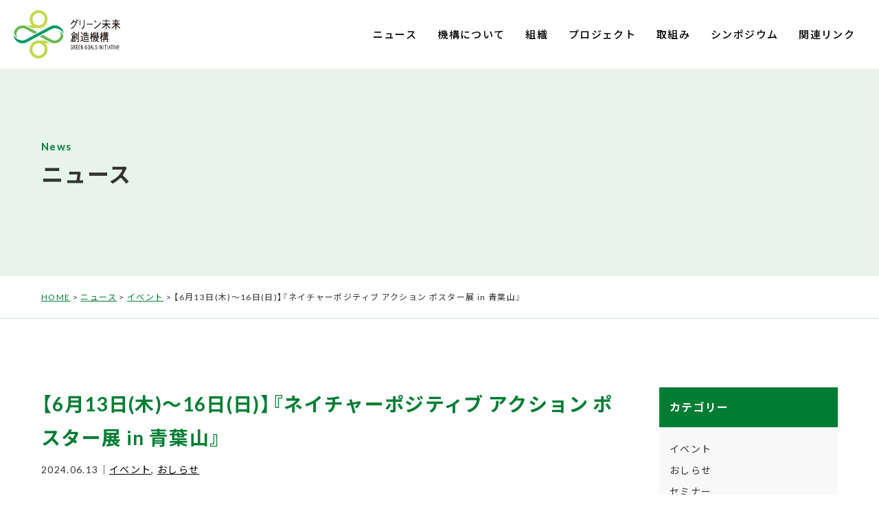

--- FILE ---
content_type: text/html; charset=UTF-8
request_url: https://www.ggi.tohoku.ac.jp/2024/06/13/1563/
body_size: 19707
content:
<!DOCTYPE HTML>
<html lang="ja-JP">
<head>
<meta charset="UTF-8">
<meta http-equiv="X-UA-Compatible" content="IE=edge,chrome=1">
<meta name="viewport" content="width=device-width,initial-scale=1">
<meta name="format-detection" content="telephone=no">

<meta name='robots' content='index, follow, max-image-preview:large, max-snippet:-1, max-video-preview:-1' />

	<!-- This site is optimized with the Yoast SEO plugin v18.3 - https://yoast.com/wordpress/plugins/seo/ -->
	<title>【6月13日(木)～16日(日)】『ネイチャーポジティブ アクション ポスター展 in 青葉山』 | 東北大学グリーン未来創造機構</title>
	<link rel="canonical" href="https://www.ggi.tohoku.ac.jp/2024/06/13/1563/" />
	<meta property="og:locale" content="ja_JP" />
	<meta property="og:type" content="article" />
	<meta property="og:title" content="【6月13日(木)～16日(日)】『ネイチャーポジティブ アクション ポスター展 in 青葉山』 | 東北大学グリーン未来創造機構" />
	<meta property="og:description" content="環境教育の拠点”東北大学青葉山新キャンパス”において、東北各地の産・官・学・民が取り組む環境活動や次世代への教育、地域共創プロジェクト等を紹介するポスター展を開催しています。東北６県より５０団体が（８０事業）が参加、入場 [&hellip;]" />
	<meta property="og:url" content="https://www.ggi.tohoku.ac.jp/2024/06/13/1563/" />
	<meta property="og:site_name" content="東北大学グリーン未来創造機構" />
	<meta property="article:published_time" content="2024-06-13T04:41:12+00:00" />
	<meta property="article:modified_time" content="2024-06-17T04:28:47+00:00" />
	<meta property="og:image" content="https://www.ggi.tohoku.ac.jp/ggi/wp-content/uploads/2024/06/1718256900402-b2ddfbf4-9405-4a6d-9292-40efe9bdeb2f_1.jpg" />
	<meta name="twitter:card" content="summary_large_image" />
	<meta name="twitter:label1" content="執筆者" />
	<meta name="twitter:data1" content="skk-staff" />
	<meta name="twitter:label2" content="推定読み取り時間" />
	<meta name="twitter:data2" content="2分" />
	<script type="application/ld+json" class="yoast-schema-graph">{"@context":"https://schema.org","@graph":[{"@type":"WebSite","@id":"https://www.ggi.tohoku.ac.jp/#website","url":"https://www.ggi.tohoku.ac.jp/","name":"東北大学グリーン未来創造機構","description":"地球温暖化をはじめとする環境及び社会問題を解決し、自然災害や感染症等のあらゆる災害に対してレジリエントで、且つ人々が心豊かに暮らすことのできるグリーン未来社会の実現を目指していきます。&quot;","potentialAction":[{"@type":"SearchAction","target":{"@type":"EntryPoint","urlTemplate":"https://www.ggi.tohoku.ac.jp/?s={search_term_string}"},"query-input":"required name=search_term_string"}],"inLanguage":"ja"},{"@type":"ImageObject","@id":"https://www.ggi.tohoku.ac.jp/2024/06/13/1563/#primaryimage","inLanguage":"ja","url":"https://www.ggi.tohoku.ac.jp/ggi/wp-content/uploads/2024/06/1718256900402-b2ddfbf4-9405-4a6d-9292-40efe9bdeb2f_1.jpg","contentUrl":"https://www.ggi.tohoku.ac.jp/ggi/wp-content/uploads/2024/06/1718256900402-b2ddfbf4-9405-4a6d-9292-40efe9bdeb2f_1.jpg","width":724,"height":1024},{"@type":"WebPage","@id":"https://www.ggi.tohoku.ac.jp/2024/06/13/1563/#webpage","url":"https://www.ggi.tohoku.ac.jp/2024/06/13/1563/","name":"【6月13日(木)～16日(日)】『ネイチャーポジティブ アクション ポスター展 in 青葉山』 | 東北大学グリーン未来創造機構","isPartOf":{"@id":"https://www.ggi.tohoku.ac.jp/#website"},"primaryImageOfPage":{"@id":"https://www.ggi.tohoku.ac.jp/2024/06/13/1563/#primaryimage"},"datePublished":"2024-06-13T04:41:12+00:00","dateModified":"2024-06-17T04:28:47+00:00","author":{"@id":"https://www.ggi.tohoku.ac.jp/#/schema/person/dfed40c2bff0843b5ac8658059cc923c"},"breadcrumb":{"@id":"https://www.ggi.tohoku.ac.jp/2024/06/13/1563/#breadcrumb"},"inLanguage":"ja","potentialAction":[{"@type":"ReadAction","target":["https://www.ggi.tohoku.ac.jp/2024/06/13/1563/"]}]},{"@type":"BreadcrumbList","@id":"https://www.ggi.tohoku.ac.jp/2024/06/13/1563/#breadcrumb","itemListElement":[{"@type":"ListItem","position":1,"name":"ホーム","item":"https://www.ggi.tohoku.ac.jp/"},{"@type":"ListItem","position":2,"name":"ニュース","item":"https://www.ggi.tohoku.ac.jp/news/"},{"@type":"ListItem","position":3,"name":"【6月13日(木)～16日(日)】『ネイチャーポジティブ アクション ポスター展 in 青葉山』"}]},{"@type":"Person","@id":"https://www.ggi.tohoku.ac.jp/#/schema/person/dfed40c2bff0843b5ac8658059cc923c","name":"skk-staff","image":{"@type":"ImageObject","@id":"https://www.ggi.tohoku.ac.jp/#personlogo","inLanguage":"ja","url":"https://secure.gravatar.com/avatar/b6e6eaf90dd3d855182b545277260fd3?s=96&d=mm&r=g","contentUrl":"https://secure.gravatar.com/avatar/b6e6eaf90dd3d855182b545277260fd3?s=96&d=mm&r=g","caption":"skk-staff"},"url":"https://www.ggi.tohoku.ac.jp/author/skk-staff/"}]}</script>
	<!-- / Yoast SEO plugin. -->


<link rel='stylesheet' id='wp-block-library-css'  href='https://www.ggi.tohoku.ac.jp/ggi/wp-includes/css/dist/block-library/style.min.css' type='text/css' media='all' />
<link rel='stylesheet' id='style-css'  href='https://www.ggi.tohoku.ac.jp/ggi/wp-content/themes/ggi2/css/style.css?ver=2023103184322' type='text/css' media='all' />
<link rel='stylesheet' id='slick-css'  href='https://www.ggi.tohoku.ac.jp/ggi/wp-content/themes/ggi2/css/slick.css' type='text/css' media='all' />
<link rel='stylesheet' id='slick-theme-css'  href='https://www.ggi.tohoku.ac.jp/ggi/wp-content/themes/ggi2/css/slick-theme.css' type='text/css' media='all' />
<link rel='stylesheet' id='yakuhan-css'  href='https://cdn.jsdelivr.net/npm/yakuhanjp@3.4.1/dist/css/yakuhanjp.min.css' type='text/css' media='all' />
<script type='text/javascript' src='https://www.ggi.tohoku.ac.jp/ggi/wp-includes/js/jquery/jquery.min.js?ver=3.6.0' id='jquery-core-js'></script>
<script type='text/javascript' src='https://www.ggi.tohoku.ac.jp/ggi/wp-includes/js/jquery/jquery-migrate.min.js?ver=3.3.2' id='jquery-migrate-js'></script>
<link rel="icon" href="https://www.ggi.tohoku.ac.jp/ggi/wp-content/uploads/2022/03/cropped-favicon-32x32.png" sizes="32x32" />
<link rel="icon" href="https://www.ggi.tohoku.ac.jp/ggi/wp-content/uploads/2022/03/cropped-favicon-192x192.png" sizes="192x192" />
<link rel="apple-touch-icon" href="https://www.ggi.tohoku.ac.jp/ggi/wp-content/uploads/2022/03/cropped-favicon-180x180.png" />
<meta name="msapplication-TileImage" content="https://www.ggi.tohoku.ac.jp/ggi/wp-content/uploads/2022/03/cropped-favicon-270x270.png" />
<!-- Global site tag (gtag.js) - Google Analytics --> 
<script async src="https://www.googletagmanager.com/gtag/js?id=G-193QK32J86"></script> 
<script>
  window.dataLayer = window.dataLayer || [];
  function gtag(){dataLayer.push(arguments);}
  gtag('js', new Date());

  gtag('config', 'G-193QK32J86');
</script> 

<!-- Google Tag Manager --> 
<script>(function(w,d,s,l,i){w[l]=w[l]||[];w[l].push({'gtm.start':
new Date().getTime(),event:'gtm.js'});var f=d.getElementsByTagName(s)[0],
j=d.createElement(s),dl=l!='dataLayer'?'&l='+l:'';j.async=true;j.src=
'https://www.googletagmanager.com/gtm.js?id='+i+dl;f.parentNode.insertBefore(j,f);
})(window,document,'script','dataLayer','GTM-NSWDBHZ');</script> 
<!-- End Google Tag Manager -->

</head>

<body class="post-template-default single single-post postid-1563 single-format-standard news">

<!-- Google Tag Manager (noscript) -->
<noscript>
<iframe src="https://www.googletagmanager.com/ns.html?id=GTM-NSWDBHZ" height="0" width="0" style="display:none;visibility:hidden"></iframe>
</noscript>
<!-- End Google Tag Manager (noscript) -->

<!-- usonar Tag -->
<div id="usonar-tracking" data-client="RALA7GWFY5TPaVgSZ" style="display: none;"></div>
<script async src="//cdn.cookie.sync.usonar.jp/live_access/RALA7GWFY5TPaVgSZ.js" type="text/javascript" charset="utf-8"></script>
<!-- End usonar Tag -->
    
<div class="wrapper">
<header class="header">
  <div class="header_logo">
    <h1><a href="https://www.ggi.tohoku.ac.jp/"><img src="https://www.ggi.tohoku.ac.jp/ggi/wp-content/themes/ggi2/images/img_logo01.svg" alt="東北大学グリーン未来創造機構"/></a></h1>
  </div>
  <nav class="header_navi">
    <ul class="header_navi_list">
      <li><a href="https://www.ggi.tohoku.ac.jp/news/">ニュース</a></li>
      <li><a href="https://www.ggi.tohoku.ac.jp/about/">機構について</a></li>
      <li><a href="https://www.ggi.tohoku.ac.jp/fukushima/">組織</a>
        <ul>
          <li><a href="https://www.ggi.tohoku.ac.jp/fukushima/">福島復興支援室</a></li>
          <!--<li><a href="http://sciencepark.tohoku.ac.jp/" target="_blank">Fサイエンスパーク推進室 <span class="text_green01 icon_blank"></span></a></li>-->
          <li><a href="https://www.ggi.tohoku.ac.jp/greenxtech/" target="_blank">グリーンX‐TECH研究センター <span class="text_green01 icon_blank"></span></a></li>
        </ul>
      </li>
      <li><a href="https://www.ggi.tohoku.ac.jp/project/">プロジェクト</a>
        <ul>
					<li class="is_hidden"><a href="https://www.ggi.tohoku.ac.jp/project/">すべて</a></li>
          	<li class="cat-item cat-item-9 cat-item-green-technology"><a href="https://www.ggi.tohoku.ac.jp/project/project_category/green-technology/">Green Technology</a>
</li>
	<li class="cat-item cat-item-10 cat-item-recovery-resilience"><a href="https://www.ggi.tohoku.ac.jp/project/project_category/recovery-resilience/">Recovery &amp; Resilience</a>
</li>
	<li class="cat-item cat-item-11 cat-item-social-innovation-inclusion"><a href="https://www.ggi.tohoku.ac.jp/project/project_category/social-innovation-inclusion/">Social Innovation &amp; Inclusion</a>
</li>
	<li class="cat-item cat-item-13 cat-item-green-campus"><a href="https://www.ggi.tohoku.ac.jp/project/project_category/green-campus/">グリーンキャンパス</a>
</li>
	<li class="cat-item cat-item-14 cat-item-student-project"><a href="https://www.ggi.tohoku.ac.jp/project/project_category/student-project/">学生発プロジェクト</a>
</li>
	<li class="cat-item cat-item-12 cat-item-fukushima-project"><a href="https://www.ggi.tohoku.ac.jp/project/project_category/fukushima-project/">福島プロジェクト</a>
</li>
        </ul>
      </li>
      <li><a href="https://www.ggi.tohoku.ac.jp/activities/">取組み</a></li>
      <li><a href="https://www.ggi.tohoku.ac.jp/symposium/">シンポジウム</a></li>
      <li><a href="https://www.ggi.tohoku.ac.jp/link/">関連リンク</a></li>
    </ul>
  </nav>
  <div class="header_trigger"><a href="javascript:void(0)"><span></span></a></div>
</header>
<div class="contents">
  <main class="main">
    <div class="contents_title_wrap">
      <div class="container">
				<div class="text_contents_title02">News</div>
        <p class="text_contents_title01">ニュース</p>
      </div>
    </div>
		<div class="contents_navi_wrap">
      <div class="container">
        <!-- Breadcrumb NavXT 7.1.0 -->
<span property="itemListElement" typeof="ListItem"><a property="item" typeof="WebPage" title="Go to 東北大学グリーン未来創造機構." href="https://www.ggi.tohoku.ac.jp" class="home" ><span property="name">HOME</span></a><meta property="position" content="1"></span> &gt; <span property="itemListElement" typeof="ListItem"><a property="item" typeof="WebPage" title="Go to ニュース." href="https://www.ggi.tohoku.ac.jp/news/" class="post-root post post-post" ><span property="name">ニュース</span></a><meta property="position" content="2"></span> &gt; <span property="itemListElement" typeof="ListItem"><a property="item" typeof="WebPage" title="Go to the イベント カテゴリー archives." href="https://www.ggi.tohoku.ac.jp/category/event/" class="taxonomy category" ><span property="name">イベント</span></a><meta property="position" content="3"></span> &gt; <span property="itemListElement" typeof="ListItem"><span property="name" class="post post-post current-item">【6月13日(木)～16日(日)】『ネイチャーポジティブ アクション ポスター展 in 青葉山』</span><meta property="url" content="https://www.ggi.tohoku.ac.jp/2024/06/13/1563/"><meta property="position" content="4"></span>      </div>
    </div>
    <div class="container mt_100">
      <div class="row space_40">
        <div class="col_9 col_md_8 col_sm_12 mb_100">
                              <article class="news_single post-1563 post type-post status-publish format-standard hentry category-event category-news">
            <header class="news_single_header">
              <h1 class="text_title01">【6月13日(木)～16日(日)】『ネイチャーポジティブ アクション ポスター展 in 青葉山』</h1>
              <p class="fs_14 mt_10">2024.06.13｜<a href="https://www.ggi.tohoku.ac.jp/category/event/" rel="category tag">イベント</a>, <a href="https://www.ggi.tohoku.ac.jp/category/news/" rel="category tag">おしらせ</a></p>
            </header>
            <div class="news_single_content mt_60">
              
<p>環境教育の拠点”東北大学青葉山新キャンパス”において、東北各地の産・官・学・民が取り組む環境活動や次世代への教育、地域共創プロジェクト等を紹介するポスター展を開催しています。<br>東北６県より５０団体が（８０事業）が参加、入場無料、開場中の入・退場は自由です。</p>



<p>当機構からは</p>



<p>･生命科学研究科 近藤 倫生 教授 ～人と自然が育み合うネイチャーポジティブ発展社会の実現～</p>



<p>･教育学研究科 劉 靖 准教授 ～グローカル共創・共習・共践のためのエコシステム構築～</p>



<p>・小森 大輔 特任教授 「国際防災戦略イニシアティブプロジェクト」流域～流域治水における新しい森林管理戦略 ―亜臨界水技術を用いた森林資源化・利用システム～</p>



<p>などを出展しています。皆さまのご来場をお待ちしております。</p>



<figure class="wp-block-image size-full"><img width="724" height="1024" src="https://www.ggi.tohoku.ac.jp/ggi/wp-content/uploads/2024/06/1718256900402-b2ddfbf4-9405-4a6d-9292-40efe9bdeb2f_1.jpg" alt="" class="wp-image-1575" srcset="https://www.ggi.tohoku.ac.jp/ggi/wp-content/uploads/2024/06/1718256900402-b2ddfbf4-9405-4a6d-9292-40efe9bdeb2f_1.jpg 724w, https://www.ggi.tohoku.ac.jp/ggi/wp-content/uploads/2024/06/1718256900402-b2ddfbf4-9405-4a6d-9292-40efe9bdeb2f_1-212x300.jpg 212w" sizes="(max-width: 724px) 100vw, 724px" /></figure>
            </div>
          </article>
                              <div class="contents_pager mt_80">
            <div class="contents_pager_prev">
              <a href="https://www.ggi.tohoku.ac.jp/2024/06/10/1553/" rel="prev">前へ</a>            </div>
            <div class="contents_pager_archive ta_center">
              <a href="https://www.ggi.tohoku.ac.jp/news/">一覧</a> </div>
            <div class="contents_pager_next ta_right">
              <a href="https://www.ggi.tohoku.ac.jp/2024/07/18/1593/" rel="next">次へ</a>            </div>
          </div>
        </div>
        <div class="col_3 col_md_4 col_sm_12 mb_100">
          <div class="sidebar_widget mb_60">
  <div class="sidebar_widget_title">カテゴリー</div>
  <div class="sidebar_widget_content">
    <ul class="fs_14">
      	<li class="cat-item cat-item-4"><a href="https://www.ggi.tohoku.ac.jp/category/event/">イベント</a>
</li>
	<li class="cat-item cat-item-6"><a href="https://www.ggi.tohoku.ac.jp/category/news/">おしらせ</a>
</li>
	<li class="cat-item cat-item-3"><a href="https://www.ggi.tohoku.ac.jp/category/seminar/">セミナー</a>
</li>
	<li class="cat-item cat-item-5"><a href="https://www.ggi.tohoku.ac.jp/category/press/">プレスリリース</a>
</li>
	<li class="cat-item cat-item-8"><a href="https://www.ggi.tohoku.ac.jp/category/report/">報告</a>
</li>
	<li class="cat-item cat-item-1"><a href="https://www.ggi.tohoku.ac.jp/category/uncategorized/">未分類</a>
</li>
    </ul>
  </div>
</div>
<div class="sidebar_widget mb_60">
  <div class="sidebar_widget_title">新着記事</div>
  <div class="sidebar_widget_content">
                <ul class="fs_14">
            <li><a href="https://www.ggi.tohoku.ac.jp/2026/01/16/2116/">
        <span class="text_green01">2026.01.16</span><br>
        【新設】スペースクロステック研究センターの設置　～国内初の軌道上サービス技術の研究開発センター～        </a></li>
            <li><a href="https://www.ggi.tohoku.ac.jp/2025/12/12/2089/">
        <span class="text_green01">2025.12.12</span><br>
        【開催案内】東日本大震災15年　復興・創生シンポジウム（2026.2.13）        </a></li>
            <li><a href="https://www.ggi.tohoku.ac.jp/2025/11/25/2072/">
        <span class="text_green01">2025.11.25</span><br>
        【開催報告】11/22(土)-23(日)『令和7年度なみえ町十日市祭』にてポスター展示とボッチャブースを出展しました        </a></li>
            <li><a href="https://www.ggi.tohoku.ac.jp/2025/11/04/2056/">
        <span class="text_green01">2025.11.04</span><br>
        【開催報告】11月1日(土)『大熊町ふるさとまつり2025』にてボッチャブースを出展しました        </a></li>
            <li><a href="https://www.ggi.tohoku.ac.jp/2025/10/14/2047/">
        <span class="text_green01">2025.10.14</span><br>
        【開催報告】10月9日（木）内堀福島県知事特別講義 @東北大学        </a></li>
          </ul>
      </div>
</div>
        </div>
      </div>
    </div>
  </main>
</div>
<footer class="footer">
  <div class="row space_40">
    <div class="col_md_12 mt_md_40">
      <nav class="footer_navi">
        <ul class="footer_navi_list">
          <li><a href="https://www.ggi.tohoku.ac.jp/news/">ニュース</a></li>
          <li><a href="https://www.ggi.tohoku.ac.jp/about/">機構について</a></li>
          <li><a href="https://www.ggi.tohoku.ac.jp/fukushima/">組織</a>
          <li><a href="https://www.ggi.tohoku.ac.jp/project/">プロジェクト</a></li>
          <li><a href="https://www.ggi.tohoku.ac.jp/activities/">取組み</a></li>
          <li><a href="https://www.ggi.tohoku.ac.jp/symposium/">シンポジウム</a></li>
          <li><a href="https://www.ggi.tohoku.ac.jp/link/">関連リンク</a></li>
        </ul>
      </nav>
    </div>
  </div>
  <div class="mt_40">
    <p class="fs_12 fs_sm_10">＠ggi.tohoku.ac.jp<a href="https://twitter.com/greenmirai" target="_blank" class="text_white01 td_none ml_30"><img src="https://www.ggi.tohoku.ac.jp/ggi/wp-content/themes/ggi2/images/img_x01.svg" alt=""></a></p>
  </div>
</footer>
</div>
<script type='text/javascript' src='https://www.ggi.tohoku.ac.jp/ggi/wp-content/themes/ggi2/js/slick.min.js' id='slick-js'></script>
<script type='text/javascript' src='https://www.ggi.tohoku.ac.jp/ggi/wp-content/themes/ggi2/js/jquery.matchHeight-min.js' id='matchHeight-js'></script>
<script type='text/javascript' src='https://www.ggi.tohoku.ac.jp/ggi/wp-content/themes/ggi2/js/jquery.inview.min.js' id='inveiw-js'></script>
<script type='text/javascript' src='https://www.ggi.tohoku.ac.jp/ggi/wp-content/themes/ggi2/js/script.js?ver=2023050973724' id='script-js'></script>
</body>
</html>

--- FILE ---
content_type: text/css
request_url: https://www.ggi.tohoku.ac.jp/ggi/wp-content/themes/ggi2/css/style.css?ver=2023103184322
body_size: 110515
content:
@charset "UTF-8";
/*----------------------------------------------------------

Reset

----------------------------------------------------------*/
@import url("https://fonts.googleapis.com/css?family=Noto+Sans+JP:400,500,700&display=swap&subset=japanese");
@import url("https://fonts.googleapis.com/css2?family=Lato:wght@400;700&display=swap");
html, body, div, span, applet, object, iframe, h1, h2, h3, h4, h5, h6, p, blockquote, pre, a, abbr, acronym, address, big, cite, code, del, dfn, em, img, ins, kbd, q, s, samp, small, strike, strong, sub, sup, tt, var, b, u, i, center, dl, dt, dd, ol, ul, li, fieldset, form, label, legend, table, caption, tbody, tfoot, thead, tr, th, td, article, aside, canvas, details, embed, figure, figcaption, footer, header, hgroup, menu, nav, output, ruby, section, summary, time, mark, audio, video {
  margin: 0;
  padding: 0;
  border: 0;
  font-size: 100%;
  font: inherit;
  vertical-align: baseline;
}

article, aside, details, figcaption, figure, footer, header, hgroup, menu, nav, section {
  display: block;
}

body {
  line-height: 1;
}

ol, ul {
  list-style: none;
}

blockquote, q {
  quotes: none;
}

blockquote:before, blockquote:after, q:before, q:after {
  content: '';
  content: none;
}

table {
  border-collapse: collapse;
  border-spacing: 0;
}

/*----------------------------------------------------------

Width

----------------------------------------------------------*/
.width_0 {
  width: 0% !important;
}

.width_10 {
  width: 10% !important;
}

.width_20 {
  width: 20% !important;
}

.width_30 {
  width: 30% !important;
}

.width_40 {
  width: 40% !important;
}

.width_50 {
  width: 50% !important;
}

.width_60 {
  width: 60% !important;
}

.width_70 {
  width: 70% !important;
}

.width_80 {
  width: 80% !important;
}

.width_90 {
  width: 90% !important;
}

.width_100 {
  width: 100% !important;
}

@media screen and (max-width: 1023px) {
  .width_md_0 {
    width: 0% !important;
  }
  .width_md_10 {
    width: 10% !important;
  }
  .width_md_20 {
    width: 20% !important;
  }
  .width_md_30 {
    width: 30% !important;
  }
  .width_md_40 {
    width: 40% !important;
  }
  .width_md_50 {
    width: 50% !important;
  }
  .width_md_60 {
    width: 60% !important;
  }
  .width_md_70 {
    width: 70% !important;
  }
  .width_md_80 {
    width: 80% !important;
  }
  .width_md_90 {
    width: 90% !important;
  }
  .width_md_100 {
    width: 100% !important;
  }
}

@media screen and (max-width: 767px) {
  .width_sm_0 {
    width: 0% !important;
  }
  .width_sm_10 {
    width: 10% !important;
  }
  .width_sm_20 {
    width: 20% !important;
  }
  .width_sm_30 {
    width: 30% !important;
  }
  .width_sm_40 {
    width: 40% !important;
  }
  .width_sm_50 {
    width: 50% !important;
  }
  .width_sm_60 {
    width: 60% !important;
  }
  .width_sm_70 {
    width: 70% !important;
  }
  .width_sm_80 {
    width: 80% !important;
  }
  .width_sm_90 {
    width: 90% !important;
  }
  .width_sm_100 {
    width: 100% !important;
  }
}

/*----------------------------------------------------------

Margin

----------------------------------------------------------*/
.mt_0 {
  margin-top: 0px !important;
}

@media screen and (max-width: 767px) {
  .mt_0 {
    margin-top: 0vw !important;
  }
}

.mr_0 {
  margin-right: 0px !important;
}

@media screen and (max-width: 767px) {
  .mr_0 {
    margin-right: 0vw !important;
  }
}

.mb_0 {
  margin-bottom: 0px !important;
}

@media screen and (max-width: 767px) {
  .mb_0 {
    margin-bottom: 0vw !important;
  }
}

.ml_0 {
  margin-left: 0px !important;
}

@media screen and (max-width: 767px) {
  .ml_0 {
    margin-left: 0vw !important;
  }
}

.mt_10 {
  margin-top: 10px !important;
}

@media screen and (max-width: 767px) {
  .mt_10 {
    margin-top: 1.5625vw !important;
  }
}

.mr_10 {
  margin-right: 10px !important;
}

@media screen and (max-width: 767px) {
  .mr_10 {
    margin-right: 1.5625vw !important;
  }
}

.mb_10 {
  margin-bottom: 10px !important;
}

@media screen and (max-width: 767px) {
  .mb_10 {
    margin-bottom: 1.5625vw !important;
  }
}

.ml_10 {
  margin-left: 10px !important;
}

@media screen and (max-width: 767px) {
  .ml_10 {
    margin-left: 1.5625vw !important;
  }
}

.mt_20 {
  margin-top: 20px !important;
}

@media screen and (max-width: 767px) {
  .mt_20 {
    margin-top: 3.125vw !important;
  }
}

.mr_20 {
  margin-right: 20px !important;
}

@media screen and (max-width: 767px) {
  .mr_20 {
    margin-right: 3.125vw !important;
  }
}

.mb_20 {
  margin-bottom: 20px !important;
}

@media screen and (max-width: 767px) {
  .mb_20 {
    margin-bottom: 3.125vw !important;
  }
}

.ml_20 {
  margin-left: 20px !important;
}

@media screen and (max-width: 767px) {
  .ml_20 {
    margin-left: 3.125vw !important;
  }
}

.mt_30 {
  margin-top: 30px !important;
}

@media screen and (max-width: 767px) {
  .mt_30 {
    margin-top: 4.6875vw !important;
  }
}

.mr_30 {
  margin-right: 30px !important;
}

@media screen and (max-width: 767px) {
  .mr_30 {
    margin-right: 4.6875vw !important;
  }
}

.mb_30 {
  margin-bottom: 30px !important;
}

@media screen and (max-width: 767px) {
  .mb_30 {
    margin-bottom: 4.6875vw !important;
  }
}

.ml_30 {
  margin-left: 30px !important;
}

@media screen and (max-width: 767px) {
  .ml_30 {
    margin-left: 4.6875vw !important;
  }
}

.mt_40 {
  margin-top: 40px !important;
}

@media screen and (max-width: 767px) {
  .mt_40 {
    margin-top: 6.25vw !important;
  }
}

.mr_40 {
  margin-right: 40px !important;
}

@media screen and (max-width: 767px) {
  .mr_40 {
    margin-right: 6.25vw !important;
  }
}

.mb_40 {
  margin-bottom: 40px !important;
}

@media screen and (max-width: 767px) {
  .mb_40 {
    margin-bottom: 6.25vw !important;
  }
}

.ml_40 {
  margin-left: 40px !important;
}

@media screen and (max-width: 767px) {
  .ml_40 {
    margin-left: 6.25vw !important;
  }
}

.mt_50 {
  margin-top: 50px !important;
}

@media screen and (max-width: 767px) {
  .mt_50 {
    margin-top: 7.8125vw !important;
  }
}

.mr_50 {
  margin-right: 50px !important;
}

@media screen and (max-width: 767px) {
  .mr_50 {
    margin-right: 7.8125vw !important;
  }
}

.mb_50 {
  margin-bottom: 50px !important;
}

@media screen and (max-width: 767px) {
  .mb_50 {
    margin-bottom: 7.8125vw !important;
  }
}

.ml_50 {
  margin-left: 50px !important;
}

@media screen and (max-width: 767px) {
  .ml_50 {
    margin-left: 7.8125vw !important;
  }
}

.mt_60 {
  margin-top: 60px !important;
}

@media screen and (max-width: 767px) {
  .mt_60 {
    margin-top: 9.375vw !important;
  }
}

.mr_60 {
  margin-right: 60px !important;
}

@media screen and (max-width: 767px) {
  .mr_60 {
    margin-right: 9.375vw !important;
  }
}

.mb_60 {
  margin-bottom: 60px !important;
}

@media screen and (max-width: 767px) {
  .mb_60 {
    margin-bottom: 9.375vw !important;
  }
}

.ml_60 {
  margin-left: 60px !important;
}

@media screen and (max-width: 767px) {
  .ml_60 {
    margin-left: 9.375vw !important;
  }
}

.mt_70 {
  margin-top: 70px !important;
}

@media screen and (max-width: 767px) {
  .mt_70 {
    margin-top: 10.9375vw !important;
  }
}

.mr_70 {
  margin-right: 70px !important;
}

@media screen and (max-width: 767px) {
  .mr_70 {
    margin-right: 10.9375vw !important;
  }
}

.mb_70 {
  margin-bottom: 70px !important;
}

@media screen and (max-width: 767px) {
  .mb_70 {
    margin-bottom: 10.9375vw !important;
  }
}

.ml_70 {
  margin-left: 70px !important;
}

@media screen and (max-width: 767px) {
  .ml_70 {
    margin-left: 10.9375vw !important;
  }
}

.mt_80 {
  margin-top: 80px !important;
}

@media screen and (max-width: 767px) {
  .mt_80 {
    margin-top: 12.5vw !important;
  }
}

.mr_80 {
  margin-right: 80px !important;
}

@media screen and (max-width: 767px) {
  .mr_80 {
    margin-right: 12.5vw !important;
  }
}

.mb_80 {
  margin-bottom: 80px !important;
}

@media screen and (max-width: 767px) {
  .mb_80 {
    margin-bottom: 12.5vw !important;
  }
}

.ml_80 {
  margin-left: 80px !important;
}

@media screen and (max-width: 767px) {
  .ml_80 {
    margin-left: 12.5vw !important;
  }
}

.mt_90 {
  margin-top: 90px !important;
}

@media screen and (max-width: 767px) {
  .mt_90 {
    margin-top: 14.0625vw !important;
  }
}

.mr_90 {
  margin-right: 90px !important;
}

@media screen and (max-width: 767px) {
  .mr_90 {
    margin-right: 14.0625vw !important;
  }
}

.mb_90 {
  margin-bottom: 90px !important;
}

@media screen and (max-width: 767px) {
  .mb_90 {
    margin-bottom: 14.0625vw !important;
  }
}

.ml_90 {
  margin-left: 90px !important;
}

@media screen and (max-width: 767px) {
  .ml_90 {
    margin-left: 14.0625vw !important;
  }
}

.mt_100 {
  margin-top: 100px !important;
}

@media screen and (max-width: 767px) {
  .mt_100 {
    margin-top: 15.625vw !important;
  }
}

.mr_100 {
  margin-right: 100px !important;
}

@media screen and (max-width: 767px) {
  .mr_100 {
    margin-right: 15.625vw !important;
  }
}

.mb_100 {
  margin-bottom: 100px !important;
}

@media screen and (max-width: 767px) {
  .mb_100 {
    margin-bottom: 15.625vw !important;
  }
}

.ml_100 {
  margin-left: 100px !important;
}

@media screen and (max-width: 767px) {
  .ml_100 {
    margin-left: 15.625vw !important;
  }
}

.mt_110 {
  margin-top: 110px !important;
}

@media screen and (max-width: 767px) {
  .mt_110 {
    margin-top: 17.1875vw !important;
  }
}

.mr_110 {
  margin-right: 110px !important;
}

@media screen and (max-width: 767px) {
  .mr_110 {
    margin-right: 17.1875vw !important;
  }
}

.mb_110 {
  margin-bottom: 110px !important;
}

@media screen and (max-width: 767px) {
  .mb_110 {
    margin-bottom: 17.1875vw !important;
  }
}

.ml_110 {
  margin-left: 110px !important;
}

@media screen and (max-width: 767px) {
  .ml_110 {
    margin-left: 17.1875vw !important;
  }
}

.mt_120 {
  margin-top: 120px !important;
}

@media screen and (max-width: 767px) {
  .mt_120 {
    margin-top: 18.75vw !important;
  }
}

.mr_120 {
  margin-right: 120px !important;
}

@media screen and (max-width: 767px) {
  .mr_120 {
    margin-right: 18.75vw !important;
  }
}

.mb_120 {
  margin-bottom: 120px !important;
}

@media screen and (max-width: 767px) {
  .mb_120 {
    margin-bottom: 18.75vw !important;
  }
}

.ml_120 {
  margin-left: 120px !important;
}

@media screen and (max-width: 767px) {
  .ml_120 {
    margin-left: 18.75vw !important;
  }
}

.mt_130 {
  margin-top: 130px !important;
}

@media screen and (max-width: 767px) {
  .mt_130 {
    margin-top: 20.3125vw !important;
  }
}

.mr_130 {
  margin-right: 130px !important;
}

@media screen and (max-width: 767px) {
  .mr_130 {
    margin-right: 20.3125vw !important;
  }
}

.mb_130 {
  margin-bottom: 130px !important;
}

@media screen and (max-width: 767px) {
  .mb_130 {
    margin-bottom: 20.3125vw !important;
  }
}

.ml_130 {
  margin-left: 130px !important;
}

@media screen and (max-width: 767px) {
  .ml_130 {
    margin-left: 20.3125vw !important;
  }
}

.mt_140 {
  margin-top: 140px !important;
}

@media screen and (max-width: 767px) {
  .mt_140 {
    margin-top: 21.875vw !important;
  }
}

.mr_140 {
  margin-right: 140px !important;
}

@media screen and (max-width: 767px) {
  .mr_140 {
    margin-right: 21.875vw !important;
  }
}

.mb_140 {
  margin-bottom: 140px !important;
}

@media screen and (max-width: 767px) {
  .mb_140 {
    margin-bottom: 21.875vw !important;
  }
}

.ml_140 {
  margin-left: 140px !important;
}

@media screen and (max-width: 767px) {
  .ml_140 {
    margin-left: 21.875vw !important;
  }
}

.mt_150 {
  margin-top: 150px !important;
}

@media screen and (max-width: 767px) {
  .mt_150 {
    margin-top: 23.4375vw !important;
  }
}

.mr_150 {
  margin-right: 150px !important;
}

@media screen and (max-width: 767px) {
  .mr_150 {
    margin-right: 23.4375vw !important;
  }
}

.mb_150 {
  margin-bottom: 150px !important;
}

@media screen and (max-width: 767px) {
  .mb_150 {
    margin-bottom: 23.4375vw !important;
  }
}

.ml_150 {
  margin-left: 150px !important;
}

@media screen and (max-width: 767px) {
  .ml_150 {
    margin-left: 23.4375vw !important;
  }
}

.mt_160 {
  margin-top: 160px !important;
}

@media screen and (max-width: 767px) {
  .mt_160 {
    margin-top: 25vw !important;
  }
}

.mr_160 {
  margin-right: 160px !important;
}

@media screen and (max-width: 767px) {
  .mr_160 {
    margin-right: 25vw !important;
  }
}

.mb_160 {
  margin-bottom: 160px !important;
}

@media screen and (max-width: 767px) {
  .mb_160 {
    margin-bottom: 25vw !important;
  }
}

.ml_160 {
  margin-left: 160px !important;
}

@media screen and (max-width: 767px) {
  .ml_160 {
    margin-left: 25vw !important;
  }
}

.mt_170 {
  margin-top: 170px !important;
}

@media screen and (max-width: 767px) {
  .mt_170 {
    margin-top: 26.5625vw !important;
  }
}

.mr_170 {
  margin-right: 170px !important;
}

@media screen and (max-width: 767px) {
  .mr_170 {
    margin-right: 26.5625vw !important;
  }
}

.mb_170 {
  margin-bottom: 170px !important;
}

@media screen and (max-width: 767px) {
  .mb_170 {
    margin-bottom: 26.5625vw !important;
  }
}

.ml_170 {
  margin-left: 170px !important;
}

@media screen and (max-width: 767px) {
  .ml_170 {
    margin-left: 26.5625vw !important;
  }
}

.mt_180 {
  margin-top: 180px !important;
}

@media screen and (max-width: 767px) {
  .mt_180 {
    margin-top: 28.125vw !important;
  }
}

.mr_180 {
  margin-right: 180px !important;
}

@media screen and (max-width: 767px) {
  .mr_180 {
    margin-right: 28.125vw !important;
  }
}

.mb_180 {
  margin-bottom: 180px !important;
}

@media screen and (max-width: 767px) {
  .mb_180 {
    margin-bottom: 28.125vw !important;
  }
}

.ml_180 {
  margin-left: 180px !important;
}

@media screen and (max-width: 767px) {
  .ml_180 {
    margin-left: 28.125vw !important;
  }
}

.mt_190 {
  margin-top: 190px !important;
}

@media screen and (max-width: 767px) {
  .mt_190 {
    margin-top: 29.6875vw !important;
  }
}

.mr_190 {
  margin-right: 190px !important;
}

@media screen and (max-width: 767px) {
  .mr_190 {
    margin-right: 29.6875vw !important;
  }
}

.mb_190 {
  margin-bottom: 190px !important;
}

@media screen and (max-width: 767px) {
  .mb_190 {
    margin-bottom: 29.6875vw !important;
  }
}

.ml_190 {
  margin-left: 190px !important;
}

@media screen and (max-width: 767px) {
  .ml_190 {
    margin-left: 29.6875vw !important;
  }
}

.mt_200 {
  margin-top: 200px !important;
}

@media screen and (max-width: 767px) {
  .mt_200 {
    margin-top: 31.25vw !important;
  }
}

.mr_200 {
  margin-right: 200px !important;
}

@media screen and (max-width: 767px) {
  .mr_200 {
    margin-right: 31.25vw !important;
  }
}

.mb_200 {
  margin-bottom: 200px !important;
}

@media screen and (max-width: 767px) {
  .mb_200 {
    margin-bottom: 31.25vw !important;
  }
}

.ml_200 {
  margin-left: 200px !important;
}

@media screen and (max-width: 767px) {
  .ml_200 {
    margin-left: 31.25vw !important;
  }
}

@media screen and (max-width: 1023px) {
  .mt_md_0 {
    margin-top: 0px !important;
  }
  .mr_md_0 {
    margin-right: 0px !important;
  }
  .mb_md_0 {
    margin-bottom: 0px !important;
  }
  .ml_md_0 {
    margin-left: 0px !important;
  }
  .mt_md_10 {
    margin-top: 10px !important;
  }
  .mr_md_10 {
    margin-right: 10px !important;
  }
  .mb_md_10 {
    margin-bottom: 10px !important;
  }
  .ml_md_10 {
    margin-left: 10px !important;
  }
  .mt_md_20 {
    margin-top: 20px !important;
  }
  .mr_md_20 {
    margin-right: 20px !important;
  }
  .mb_md_20 {
    margin-bottom: 20px !important;
  }
  .ml_md_20 {
    margin-left: 20px !important;
  }
  .mt_md_30 {
    margin-top: 30px !important;
  }
  .mr_md_30 {
    margin-right: 30px !important;
  }
  .mb_md_30 {
    margin-bottom: 30px !important;
  }
  .ml_md_30 {
    margin-left: 30px !important;
  }
  .mt_md_40 {
    margin-top: 40px !important;
  }
  .mr_md_40 {
    margin-right: 40px !important;
  }
  .mb_md_40 {
    margin-bottom: 40px !important;
  }
  .ml_md_40 {
    margin-left: 40px !important;
  }
  .mt_md_50 {
    margin-top: 50px !important;
  }
  .mr_md_50 {
    margin-right: 50px !important;
  }
  .mb_md_50 {
    margin-bottom: 50px !important;
  }
  .ml_md_50 {
    margin-left: 50px !important;
  }
  .mt_md_60 {
    margin-top: 60px !important;
  }
  .mr_md_60 {
    margin-right: 60px !important;
  }
  .mb_md_60 {
    margin-bottom: 60px !important;
  }
  .ml_md_60 {
    margin-left: 60px !important;
  }
  .mt_md_70 {
    margin-top: 70px !important;
  }
  .mr_md_70 {
    margin-right: 70px !important;
  }
  .mb_md_70 {
    margin-bottom: 70px !important;
  }
  .ml_md_70 {
    margin-left: 70px !important;
  }
  .mt_md_80 {
    margin-top: 80px !important;
  }
  .mr_md_80 {
    margin-right: 80px !important;
  }
  .mb_md_80 {
    margin-bottom: 80px !important;
  }
  .ml_md_80 {
    margin-left: 80px !important;
  }
  .mt_md_90 {
    margin-top: 90px !important;
  }
  .mr_md_90 {
    margin-right: 90px !important;
  }
  .mb_md_90 {
    margin-bottom: 90px !important;
  }
  .ml_md_90 {
    margin-left: 90px !important;
  }
  .mt_md_100 {
    margin-top: 100px !important;
  }
  .mr_md_100 {
    margin-right: 100px !important;
  }
  .mb_md_100 {
    margin-bottom: 100px !important;
  }
  .ml_md_100 {
    margin-left: 100px !important;
  }
  .mt_md_110 {
    margin-top: 110px !important;
  }
  .mr_md_110 {
    margin-right: 110px !important;
  }
  .mb_md_110 {
    margin-bottom: 110px !important;
  }
  .ml_md_110 {
    margin-left: 110px !important;
  }
  .mt_md_120 {
    margin-top: 120px !important;
  }
  .mr_md_120 {
    margin-right: 120px !important;
  }
  .mb_md_120 {
    margin-bottom: 120px !important;
  }
  .ml_md_120 {
    margin-left: 120px !important;
  }
  .mt_md_130 {
    margin-top: 130px !important;
  }
  .mr_md_130 {
    margin-right: 130px !important;
  }
  .mb_md_130 {
    margin-bottom: 130px !important;
  }
  .ml_md_130 {
    margin-left: 130px !important;
  }
  .mt_md_140 {
    margin-top: 140px !important;
  }
  .mr_md_140 {
    margin-right: 140px !important;
  }
  .mb_md_140 {
    margin-bottom: 140px !important;
  }
  .ml_md_140 {
    margin-left: 140px !important;
  }
  .mt_md_150 {
    margin-top: 150px !important;
  }
  .mr_md_150 {
    margin-right: 150px !important;
  }
  .mb_md_150 {
    margin-bottom: 150px !important;
  }
  .ml_md_150 {
    margin-left: 150px !important;
  }
  .mt_md_160 {
    margin-top: 160px !important;
  }
  .mr_md_160 {
    margin-right: 160px !important;
  }
  .mb_md_160 {
    margin-bottom: 160px !important;
  }
  .ml_md_160 {
    margin-left: 160px !important;
  }
  .mt_md_170 {
    margin-top: 170px !important;
  }
  .mr_md_170 {
    margin-right: 170px !important;
  }
  .mb_md_170 {
    margin-bottom: 170px !important;
  }
  .ml_md_170 {
    margin-left: 170px !important;
  }
  .mt_md_180 {
    margin-top: 180px !important;
  }
  .mr_md_180 {
    margin-right: 180px !important;
  }
  .mb_md_180 {
    margin-bottom: 180px !important;
  }
  .ml_md_180 {
    margin-left: 180px !important;
  }
  .mt_md_190 {
    margin-top: 190px !important;
  }
  .mr_md_190 {
    margin-right: 190px !important;
  }
  .mb_md_190 {
    margin-bottom: 190px !important;
  }
  .ml_md_190 {
    margin-left: 190px !important;
  }
  .mt_md_200 {
    margin-top: 200px !important;
  }
  .mr_md_200 {
    margin-right: 200px !important;
  }
  .mb_md_200 {
    margin-bottom: 200px !important;
  }
  .ml_md_200 {
    margin-left: 200px !important;
  }
}

@media screen and (max-width: 767px) {
  .mt_sm_0 {
    margin-top: 0px !important;
  }
  .mr_sm_0 {
    margin-right: 0px !important;
  }
  .mb_sm_0 {
    margin-bottom: 0px !important;
  }
  .ml_sm_0 {
    margin-left: 0px !important;
  }
  .mt_sm_10 {
    margin-top: 10px !important;
  }
  .mr_sm_10 {
    margin-right: 10px !important;
  }
  .mb_sm_10 {
    margin-bottom: 10px !important;
  }
  .ml_sm_10 {
    margin-left: 10px !important;
  }
  .mt_sm_20 {
    margin-top: 20px !important;
  }
  .mr_sm_20 {
    margin-right: 20px !important;
  }
  .mb_sm_20 {
    margin-bottom: 20px !important;
  }
  .ml_sm_20 {
    margin-left: 20px !important;
  }
  .mt_sm_30 {
    margin-top: 30px !important;
  }
  .mr_sm_30 {
    margin-right: 30px !important;
  }
  .mb_sm_30 {
    margin-bottom: 30px !important;
  }
  .ml_sm_30 {
    margin-left: 30px !important;
  }
  .mt_sm_40 {
    margin-top: 40px !important;
  }
  .mr_sm_40 {
    margin-right: 40px !important;
  }
  .mb_sm_40 {
    margin-bottom: 40px !important;
  }
  .ml_sm_40 {
    margin-left: 40px !important;
  }
  .mt_sm_50 {
    margin-top: 50px !important;
  }
  .mr_sm_50 {
    margin-right: 50px !important;
  }
  .mb_sm_50 {
    margin-bottom: 50px !important;
  }
  .ml_sm_50 {
    margin-left: 50px !important;
  }
  .mt_sm_60 {
    margin-top: 60px !important;
  }
  .mr_sm_60 {
    margin-right: 60px !important;
  }
  .mb_sm_60 {
    margin-bottom: 60px !important;
  }
  .ml_sm_60 {
    margin-left: 60px !important;
  }
  .mt_sm_70 {
    margin-top: 70px !important;
  }
  .mr_sm_70 {
    margin-right: 70px !important;
  }
  .mb_sm_70 {
    margin-bottom: 70px !important;
  }
  .ml_sm_70 {
    margin-left: 70px !important;
  }
  .mt_sm_80 {
    margin-top: 80px !important;
  }
  .mr_sm_80 {
    margin-right: 80px !important;
  }
  .mb_sm_80 {
    margin-bottom: 80px !important;
  }
  .ml_sm_80 {
    margin-left: 80px !important;
  }
  .mt_sm_90 {
    margin-top: 90px !important;
  }
  .mr_sm_90 {
    margin-right: 90px !important;
  }
  .mb_sm_90 {
    margin-bottom: 90px !important;
  }
  .ml_sm_90 {
    margin-left: 90px !important;
  }
  .mt_sm_100 {
    margin-top: 100px !important;
  }
  .mr_sm_100 {
    margin-right: 100px !important;
  }
  .mb_sm_100 {
    margin-bottom: 100px !important;
  }
  .ml_sm_100 {
    margin-left: 100px !important;
  }
  .mt_sm_110 {
    margin-top: 110px !important;
  }
  .mr_sm_110 {
    margin-right: 110px !important;
  }
  .mb_sm_110 {
    margin-bottom: 110px !important;
  }
  .ml_sm_110 {
    margin-left: 110px !important;
  }
  .mt_sm_120 {
    margin-top: 120px !important;
  }
  .mr_sm_120 {
    margin-right: 120px !important;
  }
  .mb_sm_120 {
    margin-bottom: 120px !important;
  }
  .ml_sm_120 {
    margin-left: 120px !important;
  }
  .mt_sm_130 {
    margin-top: 130px !important;
  }
  .mr_sm_130 {
    margin-right: 130px !important;
  }
  .mb_sm_130 {
    margin-bottom: 130px !important;
  }
  .ml_sm_130 {
    margin-left: 130px !important;
  }
  .mt_sm_140 {
    margin-top: 140px !important;
  }
  .mr_sm_140 {
    margin-right: 140px !important;
  }
  .mb_sm_140 {
    margin-bottom: 140px !important;
  }
  .ml_sm_140 {
    margin-left: 140px !important;
  }
  .mt_sm_150 {
    margin-top: 150px !important;
  }
  .mr_sm_150 {
    margin-right: 150px !important;
  }
  .mb_sm_150 {
    margin-bottom: 150px !important;
  }
  .ml_sm_150 {
    margin-left: 150px !important;
  }
  .mt_sm_160 {
    margin-top: 160px !important;
  }
  .mr_sm_160 {
    margin-right: 160px !important;
  }
  .mb_sm_160 {
    margin-bottom: 160px !important;
  }
  .ml_sm_160 {
    margin-left: 160px !important;
  }
  .mt_sm_170 {
    margin-top: 170px !important;
  }
  .mr_sm_170 {
    margin-right: 170px !important;
  }
  .mb_sm_170 {
    margin-bottom: 170px !important;
  }
  .ml_sm_170 {
    margin-left: 170px !important;
  }
  .mt_sm_180 {
    margin-top: 180px !important;
  }
  .mr_sm_180 {
    margin-right: 180px !important;
  }
  .mb_sm_180 {
    margin-bottom: 180px !important;
  }
  .ml_sm_180 {
    margin-left: 180px !important;
  }
  .mt_sm_190 {
    margin-top: 190px !important;
  }
  .mr_sm_190 {
    margin-right: 190px !important;
  }
  .mb_sm_190 {
    margin-bottom: 190px !important;
  }
  .ml_sm_190 {
    margin-left: 190px !important;
  }
  .mt_sm_200 {
    margin-top: 200px !important;
  }
  .mr_sm_200 {
    margin-right: 200px !important;
  }
  .mb_sm_200 {
    margin-bottom: 200px !important;
  }
  .ml_sm_200 {
    margin-left: 200px !important;
  }
}

.m_auto {
  margin: auto;
}

.ml_auto {
  margin-left: auto;
}

.mr_auto {
  margin-right: auto;
}

@media screen and (max-width: 1023px) {
  .m_md_auto {
    margin: auto;
  }
  .ml_md_auto {
    margin-left: auto;
  }
  .mr_md_uto {
    margin-right: auto;
  }
}

@media screen and (max-width: 767px) {
  .m_sm_auto {
    margin: auto;
  }
  .ml_sm_auto {
    margin-left: auto;
  }
  .mr_sm_uto {
    margin-right: auto;
  }
}

/*----------------------------------------------------------

Padding

----------------------------------------------------------*/
.pt_0 {
  padding-top: 0px !important;
}

@media screen and (max-width: 767px) {
  .pt_0 {
    padding-top: 0vw !important;
  }
}

.pr_0 {
  padding-right: 0px !important;
}

@media screen and (max-width: 767px) {
  .pr_0 {
    padding-right: 0vw !important;
  }
}

.pb_0 {
  padding-bottom: 0px !important;
}

@media screen and (max-width: 767px) {
  .pb_0 {
    padding-bottom: 0vw !important;
  }
}

.pl_0 {
  padding-left: 0px !important;
}

@media screen and (max-width: 767px) {
  .pl_0 {
    padding-left: 0vw !important;
  }
}

.pt_10 {
  padding-top: 10px !important;
}

@media screen and (max-width: 767px) {
  .pt_10 {
    padding-top: 1.5625vw !important;
  }
}

.pr_10 {
  padding-right: 10px !important;
}

@media screen and (max-width: 767px) {
  .pr_10 {
    padding-right: 1.5625vw !important;
  }
}

.pb_10 {
  padding-bottom: 10px !important;
}

@media screen and (max-width: 767px) {
  .pb_10 {
    padding-bottom: 1.5625vw !important;
  }
}

.pl_10 {
  padding-left: 10px !important;
}

@media screen and (max-width: 767px) {
  .pl_10 {
    padding-left: 1.5625vw !important;
  }
}

.pt_20 {
  padding-top: 20px !important;
}

@media screen and (max-width: 767px) {
  .pt_20 {
    padding-top: 3.125vw !important;
  }
}

.pr_20 {
  padding-right: 20px !important;
}

@media screen and (max-width: 767px) {
  .pr_20 {
    padding-right: 3.125vw !important;
  }
}

.pb_20 {
  padding-bottom: 20px !important;
}

@media screen and (max-width: 767px) {
  .pb_20 {
    padding-bottom: 3.125vw !important;
  }
}

.pl_20 {
  padding-left: 20px !important;
}

@media screen and (max-width: 767px) {
  .pl_20 {
    padding-left: 3.125vw !important;
  }
}

.pt_30 {
  padding-top: 30px !important;
}

@media screen and (max-width: 767px) {
  .pt_30 {
    padding-top: 4.6875vw !important;
  }
}

.pr_30 {
  padding-right: 30px !important;
}

@media screen and (max-width: 767px) {
  .pr_30 {
    padding-right: 4.6875vw !important;
  }
}

.pb_30 {
  padding-bottom: 30px !important;
}

@media screen and (max-width: 767px) {
  .pb_30 {
    padding-bottom: 4.6875vw !important;
  }
}

.pl_30 {
  padding-left: 30px !important;
}

@media screen and (max-width: 767px) {
  .pl_30 {
    padding-left: 4.6875vw !important;
  }
}

.pt_40 {
  padding-top: 40px !important;
}

@media screen and (max-width: 767px) {
  .pt_40 {
    padding-top: 6.25vw !important;
  }
}

.pr_40 {
  padding-right: 40px !important;
}

@media screen and (max-width: 767px) {
  .pr_40 {
    padding-right: 6.25vw !important;
  }
}

.pb_40 {
  padding-bottom: 40px !important;
}

@media screen and (max-width: 767px) {
  .pb_40 {
    padding-bottom: 6.25vw !important;
  }
}

.pl_40 {
  padding-left: 40px !important;
}

@media screen and (max-width: 767px) {
  .pl_40 {
    padding-left: 6.25vw !important;
  }
}

.pt_50 {
  padding-top: 50px !important;
}

@media screen and (max-width: 767px) {
  .pt_50 {
    padding-top: 7.8125vw !important;
  }
}

.pr_50 {
  padding-right: 50px !important;
}

@media screen and (max-width: 767px) {
  .pr_50 {
    padding-right: 7.8125vw !important;
  }
}

.pb_50 {
  padding-bottom: 50px !important;
}

@media screen and (max-width: 767px) {
  .pb_50 {
    padding-bottom: 7.8125vw !important;
  }
}

.pl_50 {
  padding-left: 50px !important;
}

@media screen and (max-width: 767px) {
  .pl_50 {
    padding-left: 7.8125vw !important;
  }
}

.pt_60 {
  padding-top: 60px !important;
}

@media screen and (max-width: 767px) {
  .pt_60 {
    padding-top: 9.375vw !important;
  }
}

.pr_60 {
  padding-right: 60px !important;
}

@media screen and (max-width: 767px) {
  .pr_60 {
    padding-right: 9.375vw !important;
  }
}

.pb_60 {
  padding-bottom: 60px !important;
}

@media screen and (max-width: 767px) {
  .pb_60 {
    padding-bottom: 9.375vw !important;
  }
}

.pl_60 {
  padding-left: 60px !important;
}

@media screen and (max-width: 767px) {
  .pl_60 {
    padding-left: 9.375vw !important;
  }
}

.pt_70 {
  padding-top: 70px !important;
}

@media screen and (max-width: 767px) {
  .pt_70 {
    padding-top: 10.9375vw !important;
  }
}

.pr_70 {
  padding-right: 70px !important;
}

@media screen and (max-width: 767px) {
  .pr_70 {
    padding-right: 10.9375vw !important;
  }
}

.pb_70 {
  padding-bottom: 70px !important;
}

@media screen and (max-width: 767px) {
  .pb_70 {
    padding-bottom: 10.9375vw !important;
  }
}

.pl_70 {
  padding-left: 70px !important;
}

@media screen and (max-width: 767px) {
  .pl_70 {
    padding-left: 10.9375vw !important;
  }
}

.pt_80 {
  padding-top: 80px !important;
}

@media screen and (max-width: 767px) {
  .pt_80 {
    padding-top: 12.5vw !important;
  }
}

.pr_80 {
  padding-right: 80px !important;
}

@media screen and (max-width: 767px) {
  .pr_80 {
    padding-right: 12.5vw !important;
  }
}

.pb_80 {
  padding-bottom: 80px !important;
}

@media screen and (max-width: 767px) {
  .pb_80 {
    padding-bottom: 12.5vw !important;
  }
}

.pl_80 {
  padding-left: 80px !important;
}

@media screen and (max-width: 767px) {
  .pl_80 {
    padding-left: 12.5vw !important;
  }
}

.pt_90 {
  padding-top: 90px !important;
}

@media screen and (max-width: 767px) {
  .pt_90 {
    padding-top: 14.0625vw !important;
  }
}

.pr_90 {
  padding-right: 90px !important;
}

@media screen and (max-width: 767px) {
  .pr_90 {
    padding-right: 14.0625vw !important;
  }
}

.pb_90 {
  padding-bottom: 90px !important;
}

@media screen and (max-width: 767px) {
  .pb_90 {
    padding-bottom: 14.0625vw !important;
  }
}

.pl_90 {
  padding-left: 90px !important;
}

@media screen and (max-width: 767px) {
  .pl_90 {
    padding-left: 14.0625vw !important;
  }
}

.pt_100 {
  padding-top: 100px !important;
}

@media screen and (max-width: 767px) {
  .pt_100 {
    padding-top: 15.625vw !important;
  }
}

.pr_100 {
  padding-right: 100px !important;
}

@media screen and (max-width: 767px) {
  .pr_100 {
    padding-right: 15.625vw !important;
  }
}

.pb_100 {
  padding-bottom: 100px !important;
}

@media screen and (max-width: 767px) {
  .pb_100 {
    padding-bottom: 15.625vw !important;
  }
}

.pl_100 {
  padding-left: 100px !important;
}

@media screen and (max-width: 767px) {
  .pl_100 {
    padding-left: 15.625vw !important;
  }
}

.pt_110 {
  padding-top: 110px !important;
}

@media screen and (max-width: 767px) {
  .pt_110 {
    padding-top: 17.1875vw !important;
  }
}

.pr_110 {
  padding-right: 110px !important;
}

@media screen and (max-width: 767px) {
  .pr_110 {
    padding-right: 17.1875vw !important;
  }
}

.pb_110 {
  padding-bottom: 110px !important;
}

@media screen and (max-width: 767px) {
  .pb_110 {
    padding-bottom: 17.1875vw !important;
  }
}

.pl_110 {
  padding-left: 110px !important;
}

@media screen and (max-width: 767px) {
  .pl_110 {
    padding-left: 17.1875vw !important;
  }
}

.pt_120 {
  padding-top: 120px !important;
}

@media screen and (max-width: 767px) {
  .pt_120 {
    padding-top: 18.75vw !important;
  }
}

.pr_120 {
  padding-right: 120px !important;
}

@media screen and (max-width: 767px) {
  .pr_120 {
    padding-right: 18.75vw !important;
  }
}

.pb_120 {
  padding-bottom: 120px !important;
}

@media screen and (max-width: 767px) {
  .pb_120 {
    padding-bottom: 18.75vw !important;
  }
}

.pl_120 {
  padding-left: 120px !important;
}

@media screen and (max-width: 767px) {
  .pl_120 {
    padding-left: 18.75vw !important;
  }
}

.pt_130 {
  padding-top: 130px !important;
}

@media screen and (max-width: 767px) {
  .pt_130 {
    padding-top: 20.3125vw !important;
  }
}

.pr_130 {
  padding-right: 130px !important;
}

@media screen and (max-width: 767px) {
  .pr_130 {
    padding-right: 20.3125vw !important;
  }
}

.pb_130 {
  padding-bottom: 130px !important;
}

@media screen and (max-width: 767px) {
  .pb_130 {
    padding-bottom: 20.3125vw !important;
  }
}

.pl_130 {
  padding-left: 130px !important;
}

@media screen and (max-width: 767px) {
  .pl_130 {
    padding-left: 20.3125vw !important;
  }
}

.pt_140 {
  padding-top: 140px !important;
}

@media screen and (max-width: 767px) {
  .pt_140 {
    padding-top: 21.875vw !important;
  }
}

.pr_140 {
  padding-right: 140px !important;
}

@media screen and (max-width: 767px) {
  .pr_140 {
    padding-right: 21.875vw !important;
  }
}

.pb_140 {
  padding-bottom: 140px !important;
}

@media screen and (max-width: 767px) {
  .pb_140 {
    padding-bottom: 21.875vw !important;
  }
}

.pl_140 {
  padding-left: 140px !important;
}

@media screen and (max-width: 767px) {
  .pl_140 {
    padding-left: 21.875vw !important;
  }
}

.pt_150 {
  padding-top: 150px !important;
}

@media screen and (max-width: 767px) {
  .pt_150 {
    padding-top: 23.4375vw !important;
  }
}

.pr_150 {
  padding-right: 150px !important;
}

@media screen and (max-width: 767px) {
  .pr_150 {
    padding-right: 23.4375vw !important;
  }
}

.pb_150 {
  padding-bottom: 150px !important;
}

@media screen and (max-width: 767px) {
  .pb_150 {
    padding-bottom: 23.4375vw !important;
  }
}

.pl_150 {
  padding-left: 150px !important;
}

@media screen and (max-width: 767px) {
  .pl_150 {
    padding-left: 23.4375vw !important;
  }
}

.pt_160 {
  padding-top: 160px !important;
}

@media screen and (max-width: 767px) {
  .pt_160 {
    padding-top: 25vw !important;
  }
}

.pr_160 {
  padding-right: 160px !important;
}

@media screen and (max-width: 767px) {
  .pr_160 {
    padding-right: 25vw !important;
  }
}

.pb_160 {
  padding-bottom: 160px !important;
}

@media screen and (max-width: 767px) {
  .pb_160 {
    padding-bottom: 25vw !important;
  }
}

.pl_160 {
  padding-left: 160px !important;
}

@media screen and (max-width: 767px) {
  .pl_160 {
    padding-left: 25vw !important;
  }
}

.pt_170 {
  padding-top: 170px !important;
}

@media screen and (max-width: 767px) {
  .pt_170 {
    padding-top: 26.5625vw !important;
  }
}

.pr_170 {
  padding-right: 170px !important;
}

@media screen and (max-width: 767px) {
  .pr_170 {
    padding-right: 26.5625vw !important;
  }
}

.pb_170 {
  padding-bottom: 170px !important;
}

@media screen and (max-width: 767px) {
  .pb_170 {
    padding-bottom: 26.5625vw !important;
  }
}

.pl_170 {
  padding-left: 170px !important;
}

@media screen and (max-width: 767px) {
  .pl_170 {
    padding-left: 26.5625vw !important;
  }
}

.pt_180 {
  padding-top: 180px !important;
}

@media screen and (max-width: 767px) {
  .pt_180 {
    padding-top: 28.125vw !important;
  }
}

.pr_180 {
  padding-right: 180px !important;
}

@media screen and (max-width: 767px) {
  .pr_180 {
    padding-right: 28.125vw !important;
  }
}

.pb_180 {
  padding-bottom: 180px !important;
}

@media screen and (max-width: 767px) {
  .pb_180 {
    padding-bottom: 28.125vw !important;
  }
}

.pl_180 {
  padding-left: 180px !important;
}

@media screen and (max-width: 767px) {
  .pl_180 {
    padding-left: 28.125vw !important;
  }
}

.pt_190 {
  padding-top: 190px !important;
}

@media screen and (max-width: 767px) {
  .pt_190 {
    padding-top: 29.6875vw !important;
  }
}

.pr_190 {
  padding-right: 190px !important;
}

@media screen and (max-width: 767px) {
  .pr_190 {
    padding-right: 29.6875vw !important;
  }
}

.pb_190 {
  padding-bottom: 190px !important;
}

@media screen and (max-width: 767px) {
  .pb_190 {
    padding-bottom: 29.6875vw !important;
  }
}

.pl_190 {
  padding-left: 190px !important;
}

@media screen and (max-width: 767px) {
  .pl_190 {
    padding-left: 29.6875vw !important;
  }
}

.pt_200 {
  padding-top: 200px !important;
}

@media screen and (max-width: 767px) {
  .pt_200 {
    padding-top: 31.25vw !important;
  }
}

.pr_200 {
  padding-right: 200px !important;
}

@media screen and (max-width: 767px) {
  .pr_200 {
    padding-right: 31.25vw !important;
  }
}

.pb_200 {
  padding-bottom: 200px !important;
}

@media screen and (max-width: 767px) {
  .pb_200 {
    padding-bottom: 31.25vw !important;
  }
}

.pl_200 {
  padding-left: 200px !important;
}

@media screen and (max-width: 767px) {
  .pl_200 {
    padding-left: 31.25vw !important;
  }
}

@media screen and (max-width: 1023px) {
  .pt_md_0 {
    padding-top: 0px !important;
  }
  .pr_md_0 {
    padding-right: 0px !important;
  }
  .pb_md_0 {
    padding-bottom: 0px !important;
  }
  .pl_md_0 {
    padding-left: 0px !important;
  }
  .pt_md_10 {
    padding-top: 10px !important;
  }
  .pr_md_10 {
    padding-right: 10px !important;
  }
  .pb_md_10 {
    padding-bottom: 10px !important;
  }
  .pl_md_10 {
    padding-left: 10px !important;
  }
  .pt_md_20 {
    padding-top: 20px !important;
  }
  .pr_md_20 {
    padding-right: 20px !important;
  }
  .pb_md_20 {
    padding-bottom: 20px !important;
  }
  .pl_md_20 {
    padding-left: 20px !important;
  }
  .pt_md_30 {
    padding-top: 30px !important;
  }
  .pr_md_30 {
    padding-right: 30px !important;
  }
  .pb_md_30 {
    padding-bottom: 30px !important;
  }
  .pl_md_30 {
    padding-left: 30px !important;
  }
  .pt_md_40 {
    padding-top: 40px !important;
  }
  .pr_md_40 {
    padding-right: 40px !important;
  }
  .pb_md_40 {
    padding-bottom: 40px !important;
  }
  .pl_md_40 {
    padding-left: 40px !important;
  }
  .pt_md_50 {
    padding-top: 50px !important;
  }
  .pr_md_50 {
    padding-right: 50px !important;
  }
  .pb_md_50 {
    padding-bottom: 50px !important;
  }
  .pl_md_50 {
    padding-left: 50px !important;
  }
  .pt_md_60 {
    padding-top: 60px !important;
  }
  .pr_md_60 {
    padding-right: 60px !important;
  }
  .pb_md_60 {
    padding-bottom: 60px !important;
  }
  .pl_md_60 {
    padding-left: 60px !important;
  }
  .pt_md_70 {
    padding-top: 70px !important;
  }
  .pr_md_70 {
    padding-right: 70px !important;
  }
  .pb_md_70 {
    padding-bottom: 70px !important;
  }
  .pl_md_70 {
    padding-left: 70px !important;
  }
  .pt_md_80 {
    padding-top: 80px !important;
  }
  .pr_md_80 {
    padding-right: 80px !important;
  }
  .pb_md_80 {
    padding-bottom: 80px !important;
  }
  .pl_md_80 {
    padding-left: 80px !important;
  }
  .pt_md_90 {
    padding-top: 90px !important;
  }
  .pr_md_90 {
    padding-right: 90px !important;
  }
  .pb_md_90 {
    padding-bottom: 90px !important;
  }
  .pl_md_90 {
    padding-left: 90px !important;
  }
  .pt_md_100 {
    padding-top: 100px !important;
  }
  .pr_md_100 {
    padding-right: 100px !important;
  }
  .pb_md_100 {
    padding-bottom: 100px !important;
  }
  .pl_md_100 {
    padding-left: 100px !important;
  }
  .pt_md_110 {
    padding-top: 110px !important;
  }
  .pr_md_110 {
    padding-right: 110px !important;
  }
  .pb_md_110 {
    padding-bottom: 110px !important;
  }
  .pl_md_110 {
    padding-left: 110px !important;
  }
  .pt_md_120 {
    padding-top: 120px !important;
  }
  .pr_md_120 {
    padding-right: 120px !important;
  }
  .pb_md_120 {
    padding-bottom: 120px !important;
  }
  .pl_md_120 {
    padding-left: 120px !important;
  }
  .pt_md_130 {
    padding-top: 130px !important;
  }
  .pr_md_130 {
    padding-right: 130px !important;
  }
  .pb_md_130 {
    padding-bottom: 130px !important;
  }
  .pl_md_130 {
    padding-left: 130px !important;
  }
  .pt_md_140 {
    padding-top: 140px !important;
  }
  .pr_md_140 {
    padding-right: 140px !important;
  }
  .pb_md_140 {
    padding-bottom: 140px !important;
  }
  .pl_md_140 {
    padding-left: 140px !important;
  }
  .pt_md_150 {
    padding-top: 150px !important;
  }
  .pr_md_150 {
    padding-right: 150px !important;
  }
  .pb_md_150 {
    padding-bottom: 150px !important;
  }
  .pl_md_150 {
    padding-left: 150px !important;
  }
  .pt_md_160 {
    padding-top: 160px !important;
  }
  .pr_md_160 {
    padding-right: 160px !important;
  }
  .pb_md_160 {
    padding-bottom: 160px !important;
  }
  .pl_md_160 {
    padding-left: 160px !important;
  }
  .pt_md_170 {
    padding-top: 170px !important;
  }
  .pr_md_170 {
    padding-right: 170px !important;
  }
  .pb_md_170 {
    padding-bottom: 170px !important;
  }
  .pl_md_170 {
    padding-left: 170px !important;
  }
  .pt_md_180 {
    padding-top: 180px !important;
  }
  .pr_md_180 {
    padding-right: 180px !important;
  }
  .pb_md_180 {
    padding-bottom: 180px !important;
  }
  .pl_md_180 {
    padding-left: 180px !important;
  }
  .pt_md_190 {
    padding-top: 190px !important;
  }
  .pr_md_190 {
    padding-right: 190px !important;
  }
  .pb_md_190 {
    padding-bottom: 190px !important;
  }
  .pl_md_190 {
    padding-left: 190px !important;
  }
  .pt_md_200 {
    padding-top: 200px !important;
  }
  .pr_md_200 {
    padding-right: 200px !important;
  }
  .pb_md_200 {
    padding-bottom: 200px !important;
  }
  .pl_md_200 {
    padding-left: 200px !important;
  }
}

@media screen and (max-width: 767px) {
  .pt_sm_0 {
    padding-top: 0px !important;
  }
  .pr_sm_0 {
    padding-right: 0px !important;
  }
  .pb_sm_0 {
    padding-bottom: 0px !important;
  }
  .pl_sm_0 {
    padding-left: 0px !important;
  }
  .pt_sm_10 {
    padding-top: 10px !important;
  }
  .pr_sm_10 {
    padding-right: 10px !important;
  }
  .pb_sm_10 {
    padding-bottom: 10px !important;
  }
  .pl_sm_10 {
    padding-left: 10px !important;
  }
  .pt_sm_20 {
    padding-top: 20px !important;
  }
  .pr_sm_20 {
    padding-right: 20px !important;
  }
  .pb_sm_20 {
    padding-bottom: 20px !important;
  }
  .pl_sm_20 {
    padding-left: 20px !important;
  }
  .pt_sm_30 {
    padding-top: 30px !important;
  }
  .pr_sm_30 {
    padding-right: 30px !important;
  }
  .pb_sm_30 {
    padding-bottom: 30px !important;
  }
  .pl_sm_30 {
    padding-left: 30px !important;
  }
  .pt_sm_40 {
    padding-top: 40px !important;
  }
  .pr_sm_40 {
    padding-right: 40px !important;
  }
  .pb_sm_40 {
    padding-bottom: 40px !important;
  }
  .pl_sm_40 {
    padding-left: 40px !important;
  }
  .pt_sm_50 {
    padding-top: 50px !important;
  }
  .pr_sm_50 {
    padding-right: 50px !important;
  }
  .pb_sm_50 {
    padding-bottom: 50px !important;
  }
  .pl_sm_50 {
    padding-left: 50px !important;
  }
  .pt_sm_60 {
    padding-top: 60px !important;
  }
  .pr_sm_60 {
    padding-right: 60px !important;
  }
  .pb_sm_60 {
    padding-bottom: 60px !important;
  }
  .pl_sm_60 {
    padding-left: 60px !important;
  }
  .pt_sm_70 {
    padding-top: 70px !important;
  }
  .pr_sm_70 {
    padding-right: 70px !important;
  }
  .pb_sm_70 {
    padding-bottom: 70px !important;
  }
  .pl_sm_70 {
    padding-left: 70px !important;
  }
  .pt_sm_80 {
    padding-top: 80px !important;
  }
  .pr_sm_80 {
    padding-right: 80px !important;
  }
  .pb_sm_80 {
    padding-bottom: 80px !important;
  }
  .pl_sm_80 {
    padding-left: 80px !important;
  }
  .pt_sm_90 {
    padding-top: 90px !important;
  }
  .pr_sm_90 {
    padding-right: 90px !important;
  }
  .pb_sm_90 {
    padding-bottom: 90px !important;
  }
  .pl_sm_90 {
    padding-left: 90px !important;
  }
  .pt_sm_100 {
    padding-top: 100px !important;
  }
  .pr_sm_100 {
    padding-right: 100px !important;
  }
  .pb_sm_100 {
    padding-bottom: 100px !important;
  }
  .pl_sm_100 {
    padding-left: 100px !important;
  }
  .pt_sm_110 {
    padding-top: 110px !important;
  }
  .pr_sm_110 {
    padding-right: 110px !important;
  }
  .pb_sm_110 {
    padding-bottom: 110px !important;
  }
  .pl_sm_110 {
    padding-left: 110px !important;
  }
  .pt_sm_120 {
    padding-top: 120px !important;
  }
  .pr_sm_120 {
    padding-right: 120px !important;
  }
  .pb_sm_120 {
    padding-bottom: 120px !important;
  }
  .pl_sm_120 {
    padding-left: 120px !important;
  }
  .pt_sm_130 {
    padding-top: 130px !important;
  }
  .pr_sm_130 {
    padding-right: 130px !important;
  }
  .pb_sm_130 {
    padding-bottom: 130px !important;
  }
  .pl_sm_130 {
    padding-left: 130px !important;
  }
  .pt_sm_140 {
    padding-top: 140px !important;
  }
  .pr_sm_140 {
    padding-right: 140px !important;
  }
  .pb_sm_140 {
    padding-bottom: 140px !important;
  }
  .pl_sm_140 {
    padding-left: 140px !important;
  }
  .pt_sm_150 {
    padding-top: 150px !important;
  }
  .pr_sm_150 {
    padding-right: 150px !important;
  }
  .pb_sm_150 {
    padding-bottom: 150px !important;
  }
  .pl_sm_150 {
    padding-left: 150px !important;
  }
  .pt_sm_160 {
    padding-top: 160px !important;
  }
  .pr_sm_160 {
    padding-right: 160px !important;
  }
  .pb_sm_160 {
    padding-bottom: 160px !important;
  }
  .pl_sm_160 {
    padding-left: 160px !important;
  }
  .pt_sm_170 {
    padding-top: 170px !important;
  }
  .pr_sm_170 {
    padding-right: 170px !important;
  }
  .pb_sm_170 {
    padding-bottom: 170px !important;
  }
  .pl_sm_170 {
    padding-left: 170px !important;
  }
  .pt_sm_180 {
    padding-top: 180px !important;
  }
  .pr_sm_180 {
    padding-right: 180px !important;
  }
  .pb_sm_180 {
    padding-bottom: 180px !important;
  }
  .pl_sm_180 {
    padding-left: 180px !important;
  }
  .pt_sm_190 {
    padding-top: 190px !important;
  }
  .pr_sm_190 {
    padding-right: 190px !important;
  }
  .pb_sm_190 {
    padding-bottom: 190px !important;
  }
  .pl_sm_190 {
    padding-left: 190px !important;
  }
  .pt_sm_200 {
    padding-top: 200px !important;
  }
  .pr_sm_200 {
    padding-right: 200px !important;
  }
  .pb_sm_200 {
    padding-bottom: 200px !important;
  }
  .pl_sm_200 {
    padding-left: 200px !important;
  }
}

/*----------------------------------------------------------

Float

----------------------------------------------------------*/
.alignleft {
  float: left;
}

.alignright {
  float: right;
}

.aligncenter {
  display: block;
  margin: 0px auto;
  clear: both;
}

img.alignleft {
  margin: 0 1em 1em 0;
}

img.alignright {
  margin: 0 0 1em 1em;
}

/*----------------------------------------------------------

Font

----------------------------------------------------------*/
/* font-size */
.fs_10 {
  font-size: 10px !important;
  font-size: 1rem !important;
}

.fs_11 {
  font-size: 11px !important;
  font-size: 1.1rem !important;
}

.fs_12 {
  font-size: 12px !important;
  font-size: 1.2rem !important;
}

.fs_13 {
  font-size: 13px !important;
  font-size: 1.3rem !important;
}

.fs_14 {
  font-size: 14px !important;
  font-size: 1.4rem !important;
}

.fs_15 {
  font-size: 15px !important;
  font-size: 1.5rem !important;
}

.fs_16 {
  font-size: 16px !important;
  font-size: 1.6rem !important;
}

.fs_17 {
  font-size: 17px !important;
  font-size: 1.7rem !important;
}

.fs_18 {
  font-size: 18px !important;
  font-size: 1.8rem !important;
}

.fs_19 {
  font-size: 19px !important;
  font-size: 1.9rem !important;
}

.fs_20 {
  font-size: 20px !important;
  font-size: 2rem !important;
}

.fs_21 {
  font-size: 21px !important;
  font-size: 2.1rem !important;
}

.fs_22 {
  font-size: 22px !important;
  font-size: 2.2rem !important;
}

.fs_23 {
  font-size: 23px !important;
  font-size: 2.3rem !important;
}

.fs_24 {
  font-size: 24px !important;
  font-size: 2.4rem !important;
}

.fs_25 {
  font-size: 25px !important;
  font-size: 2.5rem !important;
}

.fs_26 {
  font-size: 26px !important;
  font-size: 2.6rem !important;
}

.fs_27 {
  font-size: 27px !important;
  font-size: 2.7rem !important;
}

.fs_28 {
  font-size: 28px !important;
  font-size: 2.8rem !important;
}

.fs_29 {
  font-size: 29px !important;
  font-size: 2.9rem !important;
}

.fs_30 {
  font-size: 30px !important;
  font-size: 3rem !important;
}

.fs_31 {
  font-size: 31px !important;
  font-size: 3.1rem !important;
}

.fs_32 {
  font-size: 32px !important;
  font-size: 3.2rem !important;
}

.fs_33 {
  font-size: 33px !important;
  font-size: 3.3rem !important;
}

.fs_34 {
  font-size: 34px !important;
  font-size: 3.4rem !important;
}

.fs_35 {
  font-size: 35px !important;
  font-size: 3.5rem !important;
}

.fs_36 {
  font-size: 36px !important;
  font-size: 3.6rem !important;
}

.fs_37 {
  font-size: 37px !important;
  font-size: 3.7rem !important;
}

.fs_38 {
  font-size: 38px !important;
  font-size: 3.8rem !important;
}

.fs_39 {
  font-size: 39px !important;
  font-size: 3.9rem !important;
}

.fs_40 {
  font-size: 40px !important;
  font-size: 4rem !important;
}

@media screen and (max-width: 1023px) {
  .fs_md_10 {
    font-size: 10px !important;
    font-size: 1rem !important;
  }
  .fs_md_11 {
    font-size: 11px !important;
    font-size: 1.1rem !important;
  }
  .fs_md_12 {
    font-size: 12px !important;
    font-size: 1.2rem !important;
  }
  .fs_md_13 {
    font-size: 13px !important;
    font-size: 1.3rem !important;
  }
  .fs_md_14 {
    font-size: 14px !important;
    font-size: 1.4rem !important;
  }
  .fs_md_15 {
    font-size: 15px !important;
    font-size: 1.5rem !important;
  }
  .fs_md_16 {
    font-size: 16px !important;
    font-size: 1.6rem !important;
  }
  .fs_md_17 {
    font-size: 17px !important;
    font-size: 1.7rem !important;
  }
  .fs_md_18 {
    font-size: 18px !important;
    font-size: 1.8rem !important;
  }
  .fs_md_19 {
    font-size: 19px !important;
    font-size: 1.9rem !important;
  }
  .fs_md_20 {
    font-size: 20px !important;
    font-size: 2rem !important;
  }
  .fs_md_21 {
    font-size: 21px !important;
    font-size: 2.1rem !important;
  }
  .fs_md_22 {
    font-size: 22px !important;
    font-size: 2.2rem !important;
  }
  .fs_md_23 {
    font-size: 23px !important;
    font-size: 2.3rem !important;
  }
  .fs_md_24 {
    font-size: 24px !important;
    font-size: 2.4rem !important;
  }
  .fs_md_25 {
    font-size: 25px !important;
    font-size: 2.5rem !important;
  }
  .fs_md_26 {
    font-size: 26px !important;
    font-size: 2.6rem !important;
  }
  .fs_md_27 {
    font-size: 27px !important;
    font-size: 2.7rem !important;
  }
  .fs_md_28 {
    font-size: 28px !important;
    font-size: 2.8rem !important;
  }
  .fs_md_29 {
    font-size: 29px !important;
    font-size: 2.9rem !important;
  }
  .fs_md_30 {
    font-size: 30px !important;
    font-size: 3rem !important;
  }
  .fs_md_31 {
    font-size: 31px !important;
    font-size: 3.1rem !important;
  }
  .fs_md_32 {
    font-size: 32px !important;
    font-size: 3.2rem !important;
  }
  .fs_md_33 {
    font-size: 33px !important;
    font-size: 3.3rem !important;
  }
  .fs_md_34 {
    font-size: 34px !important;
    font-size: 3.4rem !important;
  }
  .fs_md_35 {
    font-size: 35px !important;
    font-size: 3.5rem !important;
  }
  .fs_md_36 {
    font-size: 36px !important;
    font-size: 3.6rem !important;
  }
  .fs_md_37 {
    font-size: 37px !important;
    font-size: 3.7rem !important;
  }
  .fs_md_38 {
    font-size: 38px !important;
    font-size: 3.8rem !important;
  }
  .fs_md_39 {
    font-size: 39px !important;
    font-size: 3.9rem !important;
  }
  .fs_md_40 {
    font-size: 40px !important;
    font-size: 4rem !important;
  }
}

@media screen and (max-width: 767px) {
  .fs_sm_10 {
    font-size: 10px !important;
    font-size: 1rem !important;
  }
  .fs_sm_11 {
    font-size: 11px !important;
    font-size: 1.1rem !important;
  }
  .fs_sm_12 {
    font-size: 12px !important;
    font-size: 1.2rem !important;
  }
  .fs_sm_13 {
    font-size: 13px !important;
    font-size: 1.3rem !important;
  }
  .fs_sm_14 {
    font-size: 14px !important;
    font-size: 1.4rem !important;
  }
  .fs_sm_15 {
    font-size: 15px !important;
    font-size: 1.5rem !important;
  }
  .fs_sm_16 {
    font-size: 16px !important;
    font-size: 1.6rem !important;
  }
  .fs_sm_17 {
    font-size: 17px !important;
    font-size: 1.7rem !important;
  }
  .fs_sm_18 {
    font-size: 18px !important;
    font-size: 1.8rem !important;
  }
  .fs_sm_19 {
    font-size: 19px !important;
    font-size: 1.9rem !important;
  }
  .fs_sm_20 {
    font-size: 20px !important;
    font-size: 2rem !important;
  }
  .fs_sm_21 {
    font-size: 21px !important;
    font-size: 2.1rem !important;
  }
  .fs_sm_22 {
    font-size: 22px !important;
    font-size: 2.2rem !important;
  }
  .fs_sm_23 {
    font-size: 23px !important;
    font-size: 2.3rem !important;
  }
  .fs_sm_24 {
    font-size: 24px !important;
    font-size: 2.4rem !important;
  }
  .fs_sm_25 {
    font-size: 25px !important;
    font-size: 2.5rem !important;
  }
  .fs_sm_26 {
    font-size: 26px !important;
    font-size: 2.6rem !important;
  }
  .fs_sm_27 {
    font-size: 27px !important;
    font-size: 2.7rem !important;
  }
  .fs_sm_28 {
    font-size: 28px !important;
    font-size: 2.8rem !important;
  }
  .fs_sm_29 {
    font-size: 29px !important;
    font-size: 2.9rem !important;
  }
  .fs_sm_30 {
    font-size: 30px !important;
    font-size: 3rem !important;
  }
  .fs_sm_31 {
    font-size: 31px !important;
    font-size: 3.1rem !important;
  }
  .fs_sm_32 {
    font-size: 32px !important;
    font-size: 3.2rem !important;
  }
  .fs_sm_33 {
    font-size: 33px !important;
    font-size: 3.3rem !important;
  }
  .fs_sm_34 {
    font-size: 34px !important;
    font-size: 3.4rem !important;
  }
  .fs_sm_35 {
    font-size: 35px !important;
    font-size: 3.5rem !important;
  }
  .fs_sm_36 {
    font-size: 36px !important;
    font-size: 3.6rem !important;
  }
  .fs_sm_37 {
    font-size: 37px !important;
    font-size: 3.7rem !important;
  }
  .fs_sm_38 {
    font-size: 38px !important;
    font-size: 3.8rem !important;
  }
  .fs_sm_39 {
    font-size: 39px !important;
    font-size: 3.9rem !important;
  }
  .fs_sm_40 {
    font-size: 40px !important;
    font-size: 4rem !important;
  }
}

/* font-weight */
.fw_bold {
  font-weight: bold !important;
}

.fw_normal {
  font-weight: normal !important;
}

@media screen and (max-width: 1023px) {
  .fw_md_bold {
    font-weight: bold !important;
  }
  .fw_md_normal {
    font-weight: normal !important;
  }
}

@media screen and (max-width: 767px) {
  .fw_sm_bold {
    font-weight: bold !important;
  }
  .fw_sm_normal {
    font-weight: normal !important;
  }
}

/* line-height */
.lh_10 {
  line-height: 1 !important;
}

.lh_11 {
  line-height: 1.1 !important;
}

.lh_12 {
  line-height: 1.2 !important;
}

.lh_13 {
  line-height: 1.3 !important;
}

.lh_14 {
  line-height: 1.4 !important;
}

.lh_15 {
  line-height: 1.5 !important;
}

.lh_16 {
  line-height: 1.6 !important;
}

.lh_17 {
  line-height: 1.7 !important;
}

.lh_18 {
  line-height: 1.8 !important;
}

.lh_19 {
  line-height: 1.9 !important;
}

.lh_20 {
  line-height: 2 !important;
}

.lh_21 {
  line-height: 2.1 !important;
}

.lh_22 {
  line-height: 2.2 !important;
}

.lh_23 {
  line-height: 2.3 !important;
}

.lh_24 {
  line-height: 2.4 !important;
}

.lh_25 {
  line-height: 2.5 !important;
}

.lh_26 {
  line-height: 2.6 !important;
}

.lh_27 {
  line-height: 2.7 !important;
}

.lh_28 {
  line-height: 2.8 !important;
}

.lh_29 {
  line-height: 2.9 !important;
}

.lh_30 {
  line-height: 3 !important;
}

.lh_31 {
  line-height: 3.1 !important;
}

.lh_32 {
  line-height: 3.2 !important;
}

.lh_33 {
  line-height: 3.3 !important;
}

.lh_34 {
  line-height: 3.4 !important;
}

.lh_35 {
  line-height: 3.5 !important;
}

.lh_36 {
  line-height: 3.6 !important;
}

.lh_37 {
  line-height: 3.7 !important;
}

.lh_38 {
  line-height: 3.8 !important;
}

.lh_39 {
  line-height: 3.9 !important;
}

.lh_40 {
  line-height: 4 !important;
}

@media screen and (max-width: 1023px) {
  .lh_md_10 {
    line-height: 1 !important;
  }
  .lh_md_11 {
    line-height: 1.1 !important;
  }
  .lh_md_12 {
    line-height: 1.2 !important;
  }
  .lh_md_13 {
    line-height: 1.3 !important;
  }
  .lh_md_14 {
    line-height: 1.4 !important;
  }
  .lh_md_15 {
    line-height: 1.5 !important;
  }
  .lh_md_16 {
    line-height: 1.6 !important;
  }
  .lh_md_17 {
    line-height: 1.7 !important;
  }
  .lh_md_18 {
    line-height: 1.8 !important;
  }
  .lh_md_19 {
    line-height: 1.9 !important;
  }
  .lh_md_20 {
    line-height: 2 !important;
  }
  .lh_md_21 {
    line-height: 2.1 !important;
  }
  .lh_md_22 {
    line-height: 2.2 !important;
  }
  .lh_md_23 {
    line-height: 2.3 !important;
  }
  .lh_md_24 {
    line-height: 2.4 !important;
  }
  .lh_md_25 {
    line-height: 2.5 !important;
  }
  .lh_md_26 {
    line-height: 2.6 !important;
  }
  .lh_md_27 {
    line-height: 2.7 !important;
  }
  .lh_md_28 {
    line-height: 2.8 !important;
  }
  .lh_md_29 {
    line-height: 2.9 !important;
  }
  .lh_md_30 {
    line-height: 3 !important;
  }
}

@media screen and (max-width: 767px) {
  .lh_sm_10 {
    line-height: 1 !important;
  }
  .lh_sm_11 {
    line-height: 1.1 !important;
  }
  .lh_sm_12 {
    line-height: 1.2 !important;
  }
  .lh_sm_13 {
    line-height: 1.3 !important;
  }
  .lh_sm_14 {
    line-height: 1.4 !important;
  }
  .lh_sm_15 {
    line-height: 1.5 !important;
  }
  .lh_sm_16 {
    line-height: 1.6 !important;
  }
  .lh_sm_17 {
    line-height: 1.7 !important;
  }
  .lh_sm_18 {
    line-height: 1.8 !important;
  }
  .lh_sm_19 {
    line-height: 1.9 !important;
  }
  .lh_sm_20 {
    line-height: 2 !important;
  }
  .lh_sm_21 {
    line-height: 2.1 !important;
  }
  .lh_sm_22 {
    line-height: 2.2 !important;
  }
  .lh_sm_23 {
    line-height: 2.3 !important;
  }
  .lh_sm_24 {
    line-height: 2.4 !important;
  }
  .lh_sm_25 {
    line-height: 2.5 !important;
  }
  .lh_sm_26 {
    line-height: 2.6 !important;
  }
  .lh_sm_27 {
    line-height: 2.7 !important;
  }
  .lh_sm_28 {
    line-height: 2.8 !important;
  }
  .lh_sm_29 {
    line-height: 2.9 !important;
  }
  .lh_sm_30 {
    line-height: 3 !important;
  }
}

/* text-align */
.ta_left {
  text-align: left !important;
}

.ta_right {
  text-align: right !important;
}

.ta_center {
  text-align: center !important;
}

@media screen and (max-width: 1023px) {
  .ta_md_left {
    text-align: left !important;
  }
  .ta_md_right {
    text-align: right !important;
  }
  .ta_md_center {
    text-align: center !important;
  }
}

@media screen and (max-width: 767px) {
  .ta_sm_left {
    text-align: left !important;
  }
  .ta_sm_right {
    text-align: right !important;
  }
  .ta_sm_center {
    text-align: center !important;
  }
}

/* text-decoration */
.td_none {
  text-decoration: none !important;
}

.td_line {
  text-decoration: line-through !important;
}

.td_overline {
  text-decoration: overline !important;
}

.td_underline {
  text-decoration: underline !important;
}

@media screen and (max-width: 1023px) {
  .td_md_none {
    text-decoration: none !important;
  }
  .td_md_line {
    text-decoration: line-through !important;
  }
  .td_md_overline {
    text-decoration: overline !important;
  }
  .td_md_underline {
    text-decoration: underline !important;
  }
}

@media screen and (max-width: 767px) {
  .td_sm_none {
    text-decoration: none !important;
  }
  .td_sm_line {
    text-decoration: line-through !important;
  }
  .td_sm_overline {
    text-decoration: overline !important;
  }
  .td_sm_underline {
    text-decoration: underline !important;
  }
}

/* vertical-align */
.va_top {
  vertical-align: top !important;
}

.va_bottom {
  vertical-align: bottom !important;
}

.va_middle {
  vertical-align: middle !important;
}

@media screen and (max-width: 1023px) {
  .va_md_top {
    vertical-align: top !important;
  }
  .va_md_bottom {
    vertical-align: bottom !important;
  }
  .va_md_middle {
    vertical-align: middle !important;
  }
}

@media screen and (max-width: 767px) {
  .va_sm_top {
    vertical-align: top !important;
  }
  .va_sm_bottom {
    vertical-align: bottom !important;
  }
  .va_sm_middle {
    vertical-align: middle !important;
  }
}

/*----------------------------------------------------------

Column

----------------------------------------------------------*/
.row {
  display: flex;
  flex-wrap: wrap;
}

.row.ai_start {
  align-items: flex-start;
}

.row.ai_center {
  align-items: center;
}

.row.ai_end {
  align-items: flex-end;
}

.row.fd_column {
  flex-direction: column;
}

.row.fd_column_reverse {
  flex-direction: column-reverse;
}

.row.fd_row {
  flex-direction: row;
}

.row.fd_row_reverse {
  flex-direction: row-reverse;
}

.row.jc_start {
  justify-content: flex-start;
}

.row.jc_center {
  justify-content: center;
}

.row.jc_end {
  justify-content: flex-end;
}

.row.jc_between {
  justify-content: space-between;
}

.col_1 {
  width: 8.33333%;
}

.col_2 {
  width: 16.666666%;
}

.col_3 {
  width: 24.99999%;
}

.col_4 {
  width: 33.33333%;
}

.col_5 {
  width: 41.66666%;
}

.col_6 {
  width: 49.99999%;
}

.col_7 {
  width: 58.33333%;
}

.col_8 {
  width: 66.66666%;
}

.col_9 {
  width: 74.99999%;
}

.col_10 {
  width: 83.33333%;
}

.col_11 {
  width: 91.66666%;
}

.col_12 {
  width: 100%;
}

@media screen and (max-width: 1023px) {
  .col_md_1 {
    width: 8.33333%;
  }
  .col_md_2 {
    width: 16.666666%;
  }
  .col_md_3 {
    width: 24.99999%;
  }
  .col_md_4 {
    width: 33.33333%;
  }
  .col_md_5 {
    width: 41.66666%;
  }
  .col_md_6 {
    width: 49.99999%;
  }
  .col_md_7 {
    width: 58.33333%;
  }
  .col_md_8 {
    width: 66.66666%;
  }
  .col_md_9 {
    width: 74.99999%;
  }
  .col_md_10 {
    width: 83.33333%;
  }
  .col_md_11 {
    width: 91.66666%;
  }
  .col_md_12 {
    width: 100%;
  }
}

@media screen and (max-width: 767px) {
  .col_sm_1 {
    width: 8.33333%;
  }
  .col_sm_2 {
    width: 16.666666%;
  }
  .col_sm_3 {
    width: 24.99999%;
  }
  .col_sm_4 {
    width: 33.33333%;
  }
  .col_sm_5 {
    width: 41.66666%;
  }
  .col_sm_6 {
    width: 49.99999%;
  }
  .col_sm_7 {
    width: 58.33333%;
  }
  .col_sm_8 {
    width: 66.66666%;
  }
  .col_sm_9 {
    width: 74.99999%;
  }
  .col_sm_10 {
    width: 83.33333%;
  }
  .col_sm_11 {
    width: 91.66666%;
  }
  .col_sm_12 {
    width: 100%;
  }
}

.space_0 {
  margin-top: 0px;
  margin-left: 0px;
}

@media screen and (max-width: 767px) {
  .space_0 {
    margin-top: 0vw;
    margin-left: 0vw;
  }
}

.space_0 > [class*="col_"], .space_0 > [class*=" col_"] {
  padding-top: 0px;
  padding-left: 0px;
}

@media screen and (max-width: 767px) {
  .space_0 > [class*="col_"], .space_0 > [class*=" col_"] {
    padding-top: 0vw;
    padding-left: 0vw;
  }
}

.space_10 {
  margin-top: -10px;
  margin-left: -10px;
}

@media screen and (max-width: 767px) {
  .space_10 {
    margin-top: -1.6vw;
    margin-left: -1.6vw;
  }
}

.space_10 > [class*="col_"], .space_10 > [class*=" col_"] {
  padding-top: 10px;
  padding-left: 10px;
}

@media screen and (max-width: 767px) {
  .space_10 > [class*="col_"], .space_10 > [class*=" col_"] {
    padding-top: 1.6vw;
    padding-left: 1.6vw;
  }
}

.space_20 {
  margin-top: -20px;
  margin-left: -20px;
}

@media screen and (max-width: 767px) {
  .space_20 {
    margin-top: -3.2vw;
    margin-left: -3.2vw;
  }
}

.space_20 > [class*="col_"], .space_20 > [class*=" col_"] {
  padding-top: 20px;
  padding-left: 20px;
}

@media screen and (max-width: 767px) {
  .space_20 > [class*="col_"], .space_20 > [class*=" col_"] {
    padding-top: 3.2vw;
    padding-left: 3.2vw;
  }
}

.space_30 {
  margin-top: -30px;
  margin-left: -30px;
}

@media screen and (max-width: 767px) {
  .space_30 {
    margin-top: -4.8vw;
    margin-left: -4.8vw;
  }
}

.space_30 > [class*="col_"], .space_30 > [class*=" col_"] {
  padding-top: 30px;
  padding-left: 30px;
}

@media screen and (max-width: 767px) {
  .space_30 > [class*="col_"], .space_30 > [class*=" col_"] {
    padding-top: 4.8vw;
    padding-left: 4.8vw;
  }
}

.space_40 {
  margin-top: -40px;
  margin-left: -40px;
}

@media screen and (max-width: 767px) {
  .space_40 {
    margin-top: -6.4vw;
    margin-left: -6.4vw;
  }
}

.space_40 > [class*="col_"], .space_40 > [class*=" col_"] {
  padding-top: 40px;
  padding-left: 40px;
}

@media screen and (max-width: 767px) {
  .space_40 > [class*="col_"], .space_40 > [class*=" col_"] {
    padding-top: 6.4vw;
    padding-left: 6.4vw;
  }
}

.space_50 {
  margin-top: -50px;
  margin-left: -50px;
}

@media screen and (max-width: 767px) {
  .space_50 {
    margin-top: -8vw;
    margin-left: -8vw;
  }
}

.space_50 > [class*="col_"], .space_50 > [class*=" col_"] {
  padding-top: 50px;
  padding-left: 50px;
}

@media screen and (max-width: 767px) {
  .space_50 > [class*="col_"], .space_50 > [class*=" col_"] {
    padding-top: 8vw;
    padding-left: 8vw;
  }
}

.space_60 {
  margin-top: -60px;
  margin-left: -60px;
}

@media screen and (max-width: 767px) {
  .space_60 {
    margin-top: -9.6vw;
    margin-left: -9.6vw;
  }
}

.space_60 > [class*="col_"], .space_60 > [class*=" col_"] {
  padding-top: 60px;
  padding-left: 60px;
}

@media screen and (max-width: 767px) {
  .space_60 > [class*="col_"], .space_60 > [class*=" col_"] {
    padding-top: 9.6vw;
    padding-left: 9.6vw;
  }
}

.space_70 {
  margin-top: -70px;
  margin-left: -70px;
}

@media screen and (max-width: 767px) {
  .space_70 {
    margin-top: -11.2vw;
    margin-left: -11.2vw;
  }
}

.space_70 > [class*="col_"], .space_70 > [class*=" col_"] {
  padding-top: 70px;
  padding-left: 70px;
}

@media screen and (max-width: 767px) {
  .space_70 > [class*="col_"], .space_70 > [class*=" col_"] {
    padding-top: 11.2vw;
    padding-left: 11.2vw;
  }
}

.space_80 {
  margin-top: -80px;
  margin-left: -80px;
}

@media screen and (max-width: 767px) {
  .space_80 {
    margin-top: -12.8vw;
    margin-left: -12.8vw;
  }
}

.space_80 > [class*="col_"], .space_80 > [class*=" col_"] {
  padding-top: 80px;
  padding-left: 80px;
}

@media screen and (max-width: 767px) {
  .space_80 > [class*="col_"], .space_80 > [class*=" col_"] {
    padding-top: 12.8vw;
    padding-left: 12.8vw;
  }
}

@media screen and (max-width: 1023px) {
  .space_md_0 {
    margin-top: 0px;
    margin-left: 0px;
  }
  .space_md_0 > [class*="col_"], .space_md_0 > [class*=" col_"] {
    padding-top: 0px;
    padding-left: 0px;
  }
  .space_md_10 {
    margin-top: -10px;
    margin-left: -10px;
  }
  .space_md_10 > [class*="col_"], .space_md_10 > [class*=" col_"] {
    padding-top: 10px;
    padding-left: 10px;
  }
  .space_md_20 {
    margin-top: -20px;
    margin-left: -20px;
  }
  .space_md_20 > [class*="col_"], .space_md_20 > [class*=" col_"] {
    padding-top: 20px;
    padding-left: 20px;
  }
  .space_md_30 {
    margin-top: -30px;
    margin-left: -30px;
  }
  .space_md_30 > [class*="col_"], .space_md_30 > [class*=" col_"] {
    padding-top: 30px;
    padding-left: 30px;
  }
  .space_md_40 {
    margin-top: -40px;
    margin-left: -40px;
  }
  .space_md_40 > [class*="col_"], .space_md_40 > [class*=" col_"] {
    padding-top: 40px;
    padding-left: 40px;
  }
  .space_md_50 {
    margin-top: -50px;
    margin-left: -50px;
  }
  .space_md_50 > [class*="col_"], .space_md_50 > [class*=" col_"] {
    padding-top: 50px;
    padding-left: 50px;
  }
  .space_md_60 {
    margin-top: -60px;
    margin-left: -60px;
  }
  .space_md_60 > [class*="col_"], .space_md_60 > [class*=" col_"] {
    padding-top: 60px;
    padding-left: 60px;
  }
  .space_md_70 {
    margin-top: -70px;
    margin-left: -70px;
  }
  .space_md_70 > [class*="col_"], .space_md_70 > [class*=" col_"] {
    padding-top: 70px;
    padding-left: 70px;
  }
  .space_md_80 {
    margin-top: -80px;
    margin-left: -80px;
  }
  .space_md_80 > [class*="col_"], .space_md_80 > [class*=" col_"] {
    padding-top: 80px;
    padding-left: 80px;
  }
}

@media screen and (max-width: 767px) {
  .space_sm_0 {
    margin-top: 0px;
    margin-left: 0px;
  }
  .space_sm_0 > [class*="col_"], .space_sm_0 > [class*=" col_"] {
    padding-top: 0px;
    padding-left: 0px;
  }
  .space_sm_10 {
    margin-top: -10px;
    margin-left: -10px;
  }
  .space_sm_10 > [class*="col_"], .space_sm_10 > [class*=" col_"] {
    padding-top: 10px;
    padding-left: 10px;
  }
  .space_sm_20 {
    margin-top: -20px;
    margin-left: -20px;
  }
  .space_sm_20 > [class*="col_"], .space_sm_20 > [class*=" col_"] {
    padding-top: 20px;
    padding-left: 20px;
  }
  .space_sm_30 {
    margin-top: -30px;
    margin-left: -30px;
  }
  .space_sm_30 > [class*="col_"], .space_sm_30 > [class*=" col_"] {
    padding-top: 30px;
    padding-left: 30px;
  }
  .space_sm_40 {
    margin-top: -40px;
    margin-left: -40px;
  }
  .space_sm_40 > [class*="col_"], .space_sm_40 > [class*=" col_"] {
    padding-top: 40px;
    padding-left: 40px;
  }
  .space_sm_50 {
    margin-top: -50px;
    margin-left: -50px;
  }
  .space_sm_50 > [class*="col_"], .space_sm_50 > [class*=" col_"] {
    padding-top: 50px;
    padding-left: 50px;
  }
  .space_sm_60 {
    margin-top: -60px;
    margin-left: -60px;
  }
  .space_sm_60 > [class*="col_"], .space_sm_60 > [class*=" col_"] {
    padding-top: 60px;
    padding-left: 60px;
  }
  .space_sm_70 {
    margin-top: -70px;
    margin-left: -70px;
  }
  .space_sm_70 > [class*="col_"], .space_sm_70 > [class*=" col_"] {
    padding-top: 70px;
    padding-left: 70px;
  }
  .space_sm_80 {
    margin-top: -80px;
    margin-left: -80px;
  }
  .space_sm_80 > [class*="col_"], .space_sm_80 > [class*=" col_"] {
    padding-top: 80px;
    padding-left: 80px;
  }
}

/*----------------------------------------------------------

Clearfix

----------------------------------------------------------*/
.clearfix:after {
  content: ".";
  display: block;
  visibility: hidden;
  height: 0.1px;
  font-size: 0.1em;
  line-height: 0;
  clear: both;
}

.clear {
  clear: both;
}

/*----------------------------------------------------------

アニメーション

----------------------------------------------------------*/
.js_fade {
  opacity: 0;
  transition: 1s ease;
}

.js_fade.is_active {
  opacity: 1;
}

.js_fade_up {
  opacity: 0;
  transform: translateY(20px);
  transition: 1s ease;
}

.js_fade_up.is_active {
  opacity: 1;
  transform: translateY(0px);
}

.js_fade_down {
  opacity: 0;
  transform: translateY(-20px);
  transition: 1s ease;
}

.js_fade_down.is_active {
  opacity: 1;
  transform: translateY(0px);
}

.js_fade_left {
  opacity: 0;
  transform: translateX(-20px);
  transition: 1s ease;
}

.js_fade_left.is_active {
  opacity: 1;
  transform: translateX(0px);
}

.js_fade_right {
  opacity: 0;
  transform: translateX(20px);
  transition: 1s ease;
}

.js_fade_right.is_active {
  opacity: 1;
  transform: translateX(0px);
}

.js_scale_up {
  opacity: 0;
  transform: scale(0.5);
}

.js_scale_up.is_active {
  -webkit-animation: scaleup .5s ease forwards;
          animation: scaleup .5s ease forwards;
}

@-webkit-keyframes scaleup {
  0% {
    opacity: 0;
    transform: scale(0.5);
  }
  50% {
    transform: scale(1.05);
  }
  100% {
    opacity: 1;
    transform: scale(1);
  }
}

@keyframes scaleup {
  0% {
    opacity: 0;
    transform: scale(0.5);
  }
  50% {
    transform: scale(1.05);
  }
  100% {
    opacity: 1;
    transform: scale(1);
  }
}

.js_fade_up_item {
  opacity: 0;
  transform: translateY(20px);
  transition: 1s ease;
}

.js_fade_up_item.is_active {
  opacity: 1;
  transform: translateY(0px);
}

/*----------------------------------------------------------

フォント

----------------------------------------------------------*/
@font-face {
  font-family: 'icon';
  src: url("../fonts/icon.eot?wmqcj");
  src: url("../fonts/icon.eot?wmqcj#iefix") format("embedded-opentype"), url("../fonts/icon.ttf?wmqcj") format("truetype"), url("../fonts/icon.woff?wmqcj") format("woff"), url("../fonts/icon.svg?wmqcj#icon") format("svg");
  font-weight: normal;
  font-style: normal;
  font-display: block;
}

[class^="icon_"], [class*=" icon_"] {
  /* use !important to prevent issues with browser extensions that change fonts */
  font-family: 'icon' !important;
  speak: never;
  font-style: normal;
  font-weight: normal;
  font-variant: normal;
  text-transform: none;
  line-height: 1;
  /* Better Font Rendering =========== */
  -webkit-font-smoothing: antialiased;
  -moz-osx-font-smoothing: grayscale;
}

.icon_blank:before {
  content: "\e901";
}

.icon_facebook:before {
  content: "\e900";
}

.icon_instagram:before {
  content: "\ea92";
}

.icon_twitter:before {
  content: "\ea96";
}

.icon_youtube:before {
  content: "\ea9d";
}

/*----------------------------------------------------------

全体

----------------------------------------------------------*/
* {
  box-sizing: border-box;
}

html {
  font-size: 62.5%;
}

html.is_hidden {
  overflow: hidden;
}

body {
  color: #333;
  font-family: YakuHanJP, 'Lato', 'Noto Sans JP', "ヒラギノ角ゴ Pro W3", "Hiragino Kaku Gothic Pro", "メイリオ", Meiryo, Osaka, "ＭＳ Ｐゴシック", "MS PGothic", sans-serif;
  font-size: 1.5em;
  letter-spacing: .09em;
  line-height: 1.75;
}

@media screen and (max-width: 767px) {
  body {
    font-size: 1.4em;
  }
}

img {
  max-width: 100%;
  height: auto;
  vertical-align: middle;
  image-rendering: -webkit-optimize-contrast;
}

strong {
  font-weight: bold;
}

sup,
sub {
  font-size: 10px;
  height: 0;
  line-height: 1;
  position: relative;
  vertical-align: baseline;
}

sup {
  bottom: 1ex;
}

sub {
  top: .5ex;
}

hr {
  border: none;
  border-top: 1px solid #ddd;
}

a {
  color: #000;
  text-decoration: underline;
  transition: .5s;
}

a:hover {
  opacity: .7;
}

table {
  width: 100%;
}

button,
input,
select,
textarea {
  max-width: 100%;
  box-sizing: border-box;
  font-family: YakuHanJP, 'Lato', 'Noto Sans JP', "ヒラギノ角ゴ Pro W3", "Hiragino Kaku Gothic Pro", "メイリオ", Meiryo, Osaka, "ＭＳ Ｐゴシック", "MS PGothic", sans-serif;
  font-size: 100%;
  vertical-align: baseline;
}

input[type="text"], input[type="email"], input[type="tel"], input[type="url"], input[type="password"], input[type="search"] {
  padding: 10px;
  border: 1px solid #CCC;
  border-radius: 0px;
  -webkit-appearance: none;
     -moz-appearance: none;
          appearance: none;
}

textarea {
  padding: 10px;
  border: 1px solid #CCC;
  border-radius: 0px;
  -webkit-appearance: none;
     -moz-appearance: none;
          appearance: none;
}

input[type="button"], input[type="submit"], input[type="reset"] {
  border-radius: 0px;
  cursor: pointer;
}

label {
  cursor: pointer;
}

::-webkit-input-placeholder {
  color: #ccc;
}

::-moz-placeholder {
  color: #ccc;
}

:-ms-input-placeholder {
  color: #ccc;
}

::-ms-input-placeholder {
  color: #ccc;
}

::placeholder {
  color: #ccc;
}

:disabled {
  opacity: 0.2;
  cursor: default;
}

@media screen and (max-width: 767px) {
  .pc_only {
    display: none;
  }
}

.sp_only {
  display: none;
}

@media screen and (max-width: 767px) {
  .sp_only {
    display: block;
  }
}

@media screen and (max-width: 767px) {
  .sp_scroll {
    overflow-x: auto;
    white-space: nowrap;
    -webkit-overflow-scrolling: touch;
  }
}

.container {
  position: relative;
  max-width: 1260px;
  margin: auto;
  padding: 0 50px;
}

@media screen and (max-width: 1023px) {
  .container {
    padding: 0 5.33333vw;
  }
}

.inner {
  max-width: 760px;
  margin: auto;
}

.text_title01 {
  color: #007d33;
  font-size: 28px;
  font-size: 2.8rem;
  font-weight: bold;
}

@media screen and (max-width: 767px) {
  .text_title01 {
    font-size: 20px;
    font-size: 2rem;
  }
}

.text_title01.is_center {
  display: flex;
  align-items: center;
}

.text_title01.is_center:before {
  content: "";
  flex: 1;
  height: 1px;
  margin-right: .5em;
  background: #007d33;
}

.text_title01.is_center:after {
  content: "";
  flex: 1;
  height: 1px;
  margin-top: 0;
  margin-left: .5em;
  background: #007d33;
}

.text_title01.is_left {
  display: flex;
  align-items: flex-start;
}

.text_title01.is_left:after {
  content: "";
  flex: 1;
  height: 1px;
  margin-top: .875em;
  margin-left: .5em;
  background: #007d33;
}

@media screen and (max-width: 1023px) {
  .text_title01.is_md_center {
    display: flex;
    align-items: center;
  }
  .text_title01.is_md_center:before {
    content: "";
    flex: 1;
    height: 1px;
    margin-right: .5em;
    background: #007d33;
  }
  .text_title01.is_md_center:after {
    content: "";
    flex: 1;
    height: 1px;
    margin-top: 0;
    margin-left: .5em;
    background: #007d33;
  }
  .text_title01.is_md_left {
    display: flex;
    align-items: flex-start;
  }
  .text_title01.is_md_left:after {
    content: "";
    flex: 1;
    height: 1px;
    margin-top: .875em;
    margin-left: .5em;
    background: #007d33;
  }
}

@media screen and (max-width: 767px) {
  .text_title01.is_sm_center {
    display: flex;
    align-items: center;
  }
  .text_title01.is_sm_center:before {
    content: "";
    flex: 1;
    height: 1px;
    margin-right: .5em;
    background: #007d33;
  }
  .text_title01.is_sm_center:after {
    content: "";
    flex: 1;
    height: 1px;
    margin-top: 0;
    margin-left: .5em;
    background: #007d33;
  }
  .text_title01.is_sm_left {
    display: flex;
    align-items: flex-start;
  }
  .text_title01.is_sm_left:after {
    content: "";
    flex: 1;
    height: 1px;
    margin-left: .5em;
    background: #007d33;
  }
}

.text_title02 {
  font-size: 24px;
  font-size: 2.4rem;
  font-weight: bold;
}

@media screen and (max-width: 767px) {
  .text_title02 {
    font-size: 20px;
    font-size: 2rem;
  }
}

.text_title03 {
  font-size: 20px;
  font-size: 2rem;
  font-weight: bold;
}

@media screen and (max-width: 767px) {
  .text_title03 {
    font-size: 18px;
    font-size: 1.8rem;
  }
}

.text_lead01 {
  font-size: 20px;
  font-size: 2rem;
  font-weight: bold;
}

@media screen and (max-width: 767px) {
  .text_lead01 {
    font-size: 16px;
    font-size: 1.6rem;
  }
}

.text_link01 {
  display: inline-flex;
  align-items: center;
  color: #333;
  text-decoration: none;
}

.text_link01 span {
  position: relative;
  display: block;
  width: 80px;
  height: 1px;
  overflow: hidden;
  margin-left: 1em;
}

.text_link01 span::before, .text_link01 span::after {
  content: "";
  position: absolute;
  top: 0;
  right: 0;
  display: block;
  width: 100%;
  height: 100%;
  background: #007d33;
}

.text_link01 span::before {
  transition: .3s ease;
}

.text_link01 span::after {
  transform: translateX(-100%);
  transition: .3s ease .15s;
}

.text_link01:hover {
  color: #007d33;
  opacity: 1;
}

.text_link01:hover span::before {
  transform: translateX(100%);
}

.text_link01:hover span::after {
  transform: translateX(0);
}

.text_link01.is_white {
  color: #fff;
}

.text_link01.is_white span::before, .text_link01.is_white span::after {
  background: #fff;
}

.text_point01 {
  color: #007d33;
  font-weight: bold;
}

.text_note01 {
  display: flex;
}

.text_tag01 {
  display: inline-block;
  min-width: 90px;
  padding: 0 1em;
  color: #fff;
  font-size: 13px;
  font-size: 1.3rem;
  line-height: 1.6;
  text-align: center;
  background: #007d33;
}

.text_tag02 {
  display: inline-block;
  min-width: 90px;
  padding: 0 1em;
  color: #fff;
  font-size: 13px;
  font-size: 1.3rem;
  line-height: 1.6;
  text-align: center;
  background: #007d33;
  color: #007d33;
  letter-spacing: normal;
  border: 1px solid #e1e1e1;
  border-radius: 4px;
  background: transparent;
}

.text_tag03 {
  display: inline-block;
  min-width: 90px;
  padding: 0 1em;
  color: #fff;
  font-size: 13px;
  font-size: 1.3rem;
  line-height: 1.6;
  text-align: center;
  background: #007d33;
  color: #fff;
  letter-spacing: normal;
  border: 1px solid #ccc;
  border-radius: 4px;
  background: #ccc;
}

.text_green01 {
  color: #007d33;
}

.text_gray01 {
  color: #aaa;
}

.text_black01 {
  color: #333;
}

.text_white01 {
  color: #fff;
}

.list_disc01, .news_single_content ul,
.sympo_single_content ul {
  margin-left: 1.5em;
  list-style-type: disc;
}

.list_decimal01, .news_single_content ol,
.sympo_single_content ol {
  margin-left: 1.5em;
  list-style-type: decimal;
}

.button_link01, .button_link02, .button_link03 {
  display: inline-flex;
  align-items: center;
  justify-content: center;
  width: 160px;
  height: 100px;
  color: #fff;
  font-size: 14px;
  font-size: 1.4rem;
  font-weight: 500;
  line-height: 1.5;
  text-align: center;
  text-decoration: none;
  border: 3px solid #fff;
  border-radius: 15px;
  background: #007d33;
}

@media screen and (max-width: 767px) {
  .button_link01, .button_link02, .button_link03 {
    width: 100%;
    height: 62px;
    font-size: 10px;
    font-size: 1rem;
    border: 2px solid #fff;
    border-radius: 10px;
  }
}

.button_link02 {
  background: #6cba5a;
}

.button_link03 {
  background: #bdcc4c;
}

.youtube_wrap {
  position: relative;
  padding-top: 56.25%;
  background: #333;
}

.youtube_wrap iframe {
  position: absolute;
  top: 0;
  left: 0;
  width: 100%;
  height: 100%;
}

.section_bg01 {
  padding: 100px 0;
  background: #f9f9f6;
}

@media screen and (max-width: 767px) {
  .section_bg01 {
    padding: 16vw 0;
  }
}

.box_border01 {
  padding: 40px;
  border: 1px solid #333;
}

@media screen and (max-width: 767px) {
  .box_border01 {
    padding: 7.5vw 5vw;
  }
}

.box_shadow05 {
  box-shadow: 0 5px 5px rgba(0, 0, 0, 0.2);
}

.border_radius100 {
  border-radius: 100%;
}

/*----------------------------------------------------------

ヘッダー

----------------------------------------------------------*/
.header {
  position: fixed;
  top: 0;
  z-index: 10000;
  display: flex;
  align-items: center;
  width: 100%;
  height: 100px;
  padding: 0 20px;
  background: #fff;
  transition: .5s;
}

@media screen and (max-width: 767px) {
  .header {
    height: 60px;
    padding: 0 15px;
  }
}

.header_logo {
  position: relative;
  z-index: 100;
}

.header_logo img {
  width: auto;
  height: 70px;
}

@media screen and (max-width: 767px) {
  .header_logo img {
    height: 40px;
  }
}

.header_navi {
  margin-left: auto;
}

@media screen and (max-width: 1023px) {
  .header_navi {
    position: fixed;
    top: 0;
    left: 0;
    z-index: 1;
    width: 100%;
    height: 100vh;
    padding: 20vw 10vw;
    overflow-y: auto;
    border-radius: 0;
    background: rgba(255, 255, 255, 0.8);
    -webkit-backdrop-filter: blur(10px);
            backdrop-filter: blur(10px);
    opacity: 0;
    visibility: hidden;
    transform: translateY(-20px);
    transition: .5s ease;
  }
}

@media screen and (max-width: 1023px) {
  .header_navi.is_active {
    opacity: 1;
    visibility: visible;
    transform: translateY(0px);
  }
}

.header_navi_list {
  display: flex;
  align-items: center;
}

@media screen and (max-width: 1023px) {
  .header_navi_list {
    justify-content: flex-start;
    flex-direction: column;
  }
}

.header_navi_list li {
  position: relative;
}

@media screen and (max-width: 1023px) {
  .header_navi_list li {
    width: 100%;
    border-bottom: 1px solid rgba(0, 0, 0, 0.08);
  }
}

@media screen and (max-width: 1023px) {
  .header_navi_list li:has(ul)::after {
    content: "＋";
    position: absolute;
    top: 0;
    right: 0;
    display: flex;
    align-items: center;
    justify-content: center;
    width: 50px;
    height: 50px;
  }
}

@media screen and (max-width: 1023px) {
  .header_navi_list li:has(ul) > a {
    pointer-events: none;
  }
}

@media screen and (max-width: 1023px) {
  .header_navi_list li.is_active:has(ul)::after {
    content: "ー";
  }
}

.header_navi_list li a {
  display: flex;
  align-items: center;
  justify-content: center;
  height: 60px;
  padding: 0 15px;
  font-weight: 500;
  text-decoration: none;
}

@media screen and (max-width: 1023px) {
  .header_navi_list li a {
    justify-content: flex-start;
    width: 100%;
    height: 50px;
    padding: 0 10px;
  }
}

.header_navi_list li a:hover {
  color: #007d33;
  opacity: 1;
}

.header_navi_list li ul {
  position: absolute;
  top: 100%;
  left: 0;
  display: block;
  padding: 15px 20px;
  font-size: 1.4rem;
  white-space: nowrap;
  border-radius: 30px;
  background: rgba(255, 255, 255, 0.8);
  box-shadow: 5px 5px 10px rgba(0, 0, 0, 0.05);
  opacity: 0;
  visibility: hidden;
  transform: translateY(0);
  transition: .5s;
}

@media screen and (max-width: 1023px) {
  .header_navi_list li ul {
    position: static;
    display: none;
    padding: 0 0 15px;
    border-radius: 0;
    background: transparent;
    box-shadow: none;
    opacity: 1;
    visibility: visible;
    transition: 0s;
  }
}

.header_navi_list li ul li {
  margin: 10px 0;
}

@media screen and (max-width: 1023px) {
  .header_navi_list li ul li {
    margin: 0;
    border: none;
  }
}

.header_navi_list li ul li.is_hidden {
  display: none;
}

@media screen and (max-width: 1023px) {
  .header_navi_list li ul li.is_hidden {
    display: block;
  }
}

.header_navi_list li ul li a {
  display: block;
  height: auto;
}

@media screen and (max-width: 1023px) {
  .header_navi_list li ul li a {
    display: flex;
    align-items: center;
    justify-content: flex-start;
    height: 44px;
    padding-left: 30px;
  }
}

.header_navi_list li:hover ul {
  opacity: 1;
  visibility: visible;
  transform: translateY(10px);
}

@media screen and (max-width: 1023px) {
  .header_navi_list li:hover ul {
    transform: translateY(0);
  }
}

.header_trigger {
  position: relative;
  z-index: 100;
  display: none;
  margin-left: auto;
}

@media screen and (max-width: 1023px) {
  .header_trigger {
    display: block;
  }
}

.header_trigger a {
  position: relative;
  display: flex;
  align-items: center;
  flex-direction: column;
  justify-content: center;
  width: 60px;
  height: 60px;
  border-radius: 100%;
  background: rgba(255, 255, 255, 0.8);
}

@media screen and (max-width: 767px) {
  .header_trigger a {
    width: 44px;
    height: 44px;
  }
}

.header_trigger a:hover {
  opacity: 1;
}

.header_trigger a span, .header_trigger a::before, .header_trigger a::after {
  display: block;
  width: 24px;
  height: 1px;
  background: #333;
}

@media screen and (max-width: 767px) {
  .header_trigger a span, .header_trigger a::before, .header_trigger a::after {
    width: 20px;
  }
}

.header_trigger a span {
  margin: 5px 0;
}

.header_trigger a::before {
  content: "";
  transition: all .4s;
}

.header_trigger a::after {
  content: "";
  transition: all .4s;
}

.header_trigger a:hover {
  opacity: 1;
}

.header_trigger a.is_active {
  background: transparent;
  opacity: 1;
}

.header_trigger a.is_active span {
  opacity: 0;
}

.header_trigger a.is_active:before {
  transform: translateY(6px) rotate(-45deg);
}

.header_trigger a.is_active:after {
  transform: translateY(-6px) rotate(45deg);
}

.header_tohoku {
  width: 100px;
  margin-left: 40px;
  padding-top: 10px;
}

@media screen and (max-width: 767px) {
  .header_tohoku {
    position: fixed;
    bottom: 10px;
    left: 0;
    width: 80px;
    margin: 0;
    padding: 0;
  }
}

/*----------------------------------------------------------

フッター

----------------------------------------------------------*/
.footer {
  margin-top: -40px;
  padding: 60px;
  color: #fff;
  border-radius: 40px 40px 0 0;
  background: #c3d94e;
  background: linear-gradient(277deg, #009b63 0%, #6cbb5a 50%, #c3d94e 100%);
}

@media screen and (max-width: 767px) {
  .footer {
    padding: 10.66667vw 5.33333vw;
    border-radius: 30px 30px 0 0;
  }
}

.footer_navi_list {
  display: flex;
  align-items: center;
  justify-content: flex-end;
  flex-wrap: wrap;
}

@media screen and (max-width: 1023px) {
  .footer_navi_list {
    justify-content: flex-start;
    font-size: 1.3rem;
  }
}

.footer_navi_list li {
  margin-right: 30px;
}

@media screen and (max-width: 1023px) {
  .footer_navi_list li {
    width: 50%;
    margin: 15px 0;
    margin-left: 0;
  }
}

.footer_navi_list li a {
  color: #fff;
  text-decoration: none;
  text-decoration: none;
  background-repeat: no-repeat;
  background-image: linear-gradient(180deg, #fff, #fff);
  background-size: 0 1px;
  background-position: right bottom;
  transition: background-size .3s ease;
}

.footer_navi_list li a:hover {
  background-size: 100% 1px;
  background-position: left bottom;
  opacity: 1;
}

/*----------------------------------------------------------

東北大ロゴ

----------------------------------------------------------*/
.tohoku_logo {
  position: fixed;
  top: 10px;
  right: 0;
  width: 100px;
  z-index: 10000;
}

@media screen and (max-width: 767px) {
  .tohoku_logo {
    top: auto;
    right: auto;
    bottom: 10px;
    left: 0;
    width: 80px;
  }
}

/*----------------------------------------------------------

コンテンツ

----------------------------------------------------------*/
@media screen and (max-width: 767px) {
  .contents {
    overflow: hidden;
  }
}

.contents_title_wrap {
  padding: 200px 0 120px;
  background: #e6f4ec;
}

@media screen and (max-width: 767px) {
  .contents_title_wrap {
    padding: 26.66667vw 0 16vw;
  }
}

.text_contents_title01 {
  font-size: 32px;
  font-size: 3.2rem;
  font-weight: bold;
}

@media screen and (max-width: 767px) {
  .text_contents_title01 {
    font-size: 24px;
    font-size: 2.4rem;
  }
}

.text_contents_title02 {
  color: #007d33;
  font-size: 1.5rem;
  font-weight: bold;
  text-transform: capitalize;
}

@media screen and (max-width: 767px) {
  .text_contents_title02 {
    font-size: 1.2rem;
  }
}

.contents_navi_wrap {
  padding: 20px 0;
  font-size: 12px;
  font-size: 1.2rem;
  border-bottom: 1px solid #cde9d9;
}

.contents_navi_wrap a {
  color: #007d33;
  text-decoration: underline;
}

.contents_pager {
  display: flex;
  padding: 20px 0;
  border-top: 1px solid #007d33;
}

.contents_pager > div {
  width: 33.333333%;
  min-height: 1px;
}

.contents_pager a {
  color: #333;
  font-weight: bold;
}

.contents_pager a:hover {
  color: #007d33;
  opacity: 1;
}

.contents_pager_archive {
  color: #999;
}

.sidebar_widget_title {
  padding: 15px;
  color: #fff;
  font-size: 16px;
  font-size: 1.6rem;
  font-weight: bold;
  background: #007d33;
}

.sidebar_widget_title.js_acco_trigger {
  display: flex;
  align-items: center;
}

.sidebar_widget_title.js_acco_trigger::after {
  content: "";
  display: block;
  width: 6px;
  height: 6px;
  margin-left: auto;
  border-right: 2px solid #fff;
  border-bottom: 2px solid #fff;
  transform: rotate(45deg);
}

.sidebar_widget_title.js_acco_trigger.is_active::after {
  border: none;
  border-left: 2px solid #fff;
  border-top: 2px solid #fff;
}

.sidebar_widget_content {
  padding: 20px 15px;
  background: #f8f8f8;
}

.sidebar_widget_content ul li + li {
  margin-top: .5em;
}

.sidebar_widget_content ul li a {
  color: #333;
  text-decoration: none;
}

/*----------------------------------------------------------

トップページ

----------------------------------------------------------*/
body.home .wrapper {
  padding-top: 100vh;
}

body.home .main {
  padding-top: 120px;
  background: #fff;
}

@media screen and (max-width: 767px) {
  body.home .main {
    padding-top: 16vw;
  }
}

.text_top_title01 {
  position: relative;
  display: flex;
  align-items: flex-end;
  padding: 40px 0;
  font-size: 4rem;
  font-weight: bold;
  line-height: 1;
  border-top: 1px solid #d6d6d6;
}

@media screen and (max-width: 767px) {
  .text_top_title01 {
    font-size: 2.4rem;
  }
}

.text_top_title01::before {
  content: "";
  position: absolute;
  top: -1px;
  left: 0;
  display: block;
  width: 160px;
  height: 1px;
  background: #007d33;
}

.text_top_title01 .en {
  margin-left: 15px;
  color: #007d33;
  font-size: 1.5rem;
}

@media screen and (max-width: 767px) {
  .text_top_title01 .en {
    font-size: 1.2rem;
  }
}

.text_top_title01.is_white {
  padding: 0;
  color: #fff;
  border: none;
}

@media screen and (max-width: 767px) {
  .text_top_title01.is_white {
    padding: 20px 0;
  }
}

.text_top_title01.is_white::before {
  display: none;
}

.text_top_title01.is_white .en {
  color: #fff;
}

.top_mv_wrap {
  position: fixed;
  top: 100px;
  left: 0;
  z-index: -1;
  display: flex;
  align-items: center;
  justify-content: center;
  width: 100%;
  height: calc(100vh - 100px);
  overflow: hidden;
}

@media screen and (max-width: 767px) {
  .top_mv_wrap {
    top: 60px;
    height: calc(100vh - 60px);
  }
}

.top_mv_wrap video {
  position: absolute;
  top: 0;
  left: 0;
  width: 100%;
  height: 100%;
  -o-object-fit: cover;
     object-fit: cover;
}

.top_mv_scroll {
  position: absolute;
  bottom: 0;
  left: 0;
  z-index: 10;
  width: 100px;
}

.text_top_mv_scroll {
  display: flex;
  align-items: center;
  justify-content: center;
  flex-direction: column;
  color: #fff;
  font-size: 1.3rem;
}

.text_top_mv_scroll .text {
  margin-bottom: 30px;
  transform: rotate(90deg);
}

.text_top_mv_scroll .line {
  position: relative;
  display: block;
  width: 1px;
  height: 60px;
  overflow: hidden;
}

.text_top_mv_scroll .line:before {
  content: "";
  position: absolute;
  top: 0;
  left: 0;
  width: 100%;
  height: 100%;
  background: #fff;
  -webkit-animation: scroll 2s ease infinite;
          animation: scroll 2s ease infinite;
}

@-webkit-keyframes scroll {
  0% {
    top: -100%;
  }
  100% {
    top: 100%;
  }
}

@keyframes scroll {
  0% {
    top: -100%;
  }
  100% {
    top: 100%;
  }
}

.top_mv_logo {
  position: relative;
  z-index: 1;
}

.top_news_list {
  margin-top: -30px;
}

.top_news_list li {
  border-bottom: 1px solid #d6d6d6;
}

.top_news_list li a {
  display: block;
  padding: 30px 0;
  color: #333;
  text-decoration: none;
}

@media screen and (max-width: 767px) {
  .top_news_list li a {
    padding: 5.33333vw 0;
  }
}

.top_news_list li a .meta {
  font-size: 1.3rem;
  color: #bcbcbc;
}

.top_news_list li a .title span {
  background-repeat: no-repeat;
  background-image: linear-gradient(180deg, #333, #333);
  background-size: 0 1px;
  background-position: right bottom;
  transition: background-size .3s ease;
}

.top_news_list li a:hover {
  opacity: 1;
}

.top_news_list li a:hover .title span {
  background-size: 100% 1px;
  background-position: left bottom;
}

.top_about_wrap {
  position: relative;
  z-index: 10;
  margin-top: -80px;
}

@media screen and (max-width: 767px) {
  .top_about_wrap {
    margin-top: -6vw;
  }
}

.top_about {
  padding: 80px 80px 0;
  background: #fff;
}

@media screen and (max-width: 767px) {
  .top_about {
    padding: 6vw 6vw 0;
  }
}

.top_lnavi_list {
  display: flex;
  justify-content: center;
  flex-wrap: wrap;
}

@media screen and (max-width: 767px) {
  .top_lnavi_list li {
    width: 50%;
  }
}

.top_lnavi_list li a {
  display: flex;
  color: #007d33;
  font-weight: 500;
  text-decoration: none;
}

@media screen and (max-width: 767px) {
  .top_lnavi_list li a {
    justify-content: center;
    width: 100%;
    padding: .5em;
  }
}

.top_lnavi_list li a:after {
  content: "ˇ";
  position: relative;
  top: .25em;
}

.top_lnavi_list li + li {
  margin-left: 40px;
}

@media screen and (max-width: 767px) {
  .top_lnavi_list li + li {
    margin-left: 0;
  }
}

.top_background_inner {
  max-width: 760px;
  margin: auto;
}

.list_top_link {
  display: flex;
  flex-wrap: wrap;
  margin: -15px 0 0 -15px;
}

.list_top_link li {
  width: 50%;
  padding: 15px 0 0 15px;
}

@media screen and (max-width: 767px) {
  .list_top_link li {
    width: 100%;
  }
}

.list_top_link li a {
  display: flex;
  align-items: center;
  justify-content: center;
  height: 70px;
  color: #007d33;
  font-weight: bold;
  border: 1px solid #007d33;
  text-align: center;
  text-decoration: none;
}

.list_top_link li a:hover {
  color: #fff;
  background: #007d33;
  opacity: 1;
}

.top_sympo_link {
  position: fixed;
  bottom: 40px;
  right: 40px;
  z-index: 1000;
}

@media screen and (max-width: 767px) {
  .top_sympo_link {
    bottom: 10px;
    right: 10px;
    width: 120px;
  }
}

.top_org_wrap {
  position: relative;
  z-index: 1;
  margin-top: 200px;
}

@media screen and (max-width: 1179px) {
  .top_org_wrap {
    margin-top: 120px;
  }
}

@media screen and (max-width: 767px) {
  .top_org_wrap {
    margin-top: 26.66667vw;
  }
}

.top_org_wrap::before {
  content: "";
  position: absolute;
  bottom: 0;
  right: -130px;
  z-index: -1;
  display: block;
  width: 600px;
  aspect-ratio: 600 / 580;
  background: url("../images/bg_top_org01.svg") no-repeat 50% 50%/cover;
}

@media screen and (max-width: 767px) {
  .top_org_wrap::before {
    bottom: -25vw;
    right: -15vw;
    width: 100%;
  }
}

.top_org {
  display: flex;
  align-items: flex-start;
  flex-wrap: wrap;
}

@media screen and (max-width: 1179px) {
  .top_org {
    display: block;
  }
}

.top_org_content {
  width: 700px;
  padding: 80px 60px;
  padding-right: 380px;
  color: #fff;
  border-radius: 40px;
  background: linear-gradient(277deg, #009b63 0%, #6cbb5a 50%, #c3d94e 100%);
}

@media screen and (max-width: 1179px) {
  .top_org_content {
    width: auto;
    padding: 80px 60px;
    padding-bottom: 120px;
  }
}

@media screen and (max-width: 767px) {
  .top_org_content {
    width: auto;
    padding: 10.66667vw 8vw;
    padding-bottom: 100px;
    border-radius: 30px;
  }
}

.top_org_image {
  position: relative;
  z-index: 1;
  width: 600px;
  margin-left: -280px;
}

@media screen and (max-width: 1179px) {
  .top_org_image {
    width: auto;
    max-width: 600px;
    margin: auto;
  }
}

@media screen and (max-width: 767px) {
  .top_org_image {
    margin: 0 -5vw;
  }
}

.top_org_image > div {
  overflow: hidden;
  border-radius: 40px;
}

@media screen and (max-width: 767px) {
  .top_org_image > div {
    border-radius: 30px;
  }
}

.top_org_image01 {
  width: calc(300 / 600 * 100%);
  margin-top: -70px;
}

.top_org_image02 {
  position: absolute;
  top: 40px;
  right: 0;
  width: calc(200 / 600 * 100%);
}

.top_org_image03 {
  width: calc(300 / 600 * 100%);
  margin-top: 60px;
  margin-left: 140px;
}

.top_invi {
  display: flex;
  justify-content: center;
  flex-direction: row-reverse;
  flex-wrap: wrap;
}

@media screen and (max-width: 1179px) {
  .top_invi {
    display: block;
  }
}

.top_invi_content {
  width: 700px;
  padding: 80px 60px;
  padding-left: 280px;
  color: #fff;
  border-radius: 40px;
  background: linear-gradient(277deg, #009b63 0%, #6cbb5a 50%, #c3d94e 100%);
}

@media screen and (max-width: 1179px) {
  .top_invi_content {
    width: auto;
    padding: 80px 60px;
    padding-bottom: 120px;
  }
}

@media screen and (max-width: 767px) {
  .top_invi_content {
    width: auto;
    padding: 10.66667vw 8vw;
    padding-bottom: 100px;
    border-radius: 30px;
  }
}

.top_invi_image {
  position: relative;
  z-index: 1;
  width: 700px;
  margin-right: -180px;
  padding: 60px 0;
}

@media screen and (max-width: 1179px) {
  .top_invi_image {
    width: auto;
    margin: auto;
    margin-top: -70px;
    padding: 0 60px;
  }
}

@media screen and (max-width: 767px) {
  .top_invi_image {
    padding: 0 8vw;
  }
}

.top_invi_image iframe {
  box-shadow: 10px 10px 10px rgba(0, 0, 0, 0.08);
}

.top_banner_wrap {
  position: fixed;
  bottom: 40px;
  right: 40px;
  z-index: 1000;
  width: 280px;
}

@media screen and (max-width: 1023px) {
  .top_banner_wrap {
    width: 200px;
  }
}

@media screen and (max-width: 767px) {
  .top_banner_wrap {
    bottom: 20px;
    right: 20px;
    width: 120px;
  }
}

.top_banner_wrap img {
  box-shadow: 5px 5px 10px rgba(0, 0, 0, 0.08);
}

/*----------------------------------------------------------

シンポジウム

----------------------------------------------------------*/
.text_sympo_title01 {
  font-size: 40px;
  font-size: 4rem;
  font-weight: bold;
  line-height: 1.5;
}

@media screen and (max-width: 767px) {
  .text_sympo_title01 {
    font-size: 28px;
    font-size: 2.8rem;
  }
}

.text_sympo_title02 {
  font-size: 35px;
  font-size: 3.5rem;
  font-weight: bold;
  line-height: 1.5;
}

@media screen and (max-width: 767px) {
  .text_sympo_title02 {
    font-size: 24px;
    font-size: 2.4rem;
  }
}

.list_sympo_info01 {
  display: flex;
  flex-wrap: wrap;
}

.list_sympo_info01 dt {
  width: 4em;
}

.list_sympo_info01 dd {
  width: calc(100% - 5em);
}

.news_single_content,
.sympo_single_content {
  word-wrap: break-word;
}

.news_single_content a,
.sympo_single_content a {
  color: #007d33;
}

.news_single_content > *,
.sympo_single_content > * {
  margin-bottom: 30px;
}

.news_single_content > * + h2,
.sympo_single_content > * + h2 {
  margin-top: 70px;
}

@media screen and (max-width: 767px) {
  .news_single_content > * + h2,
  .sympo_single_content > * + h2 {
    margin-top: 50px;
  }
}

.news_single_content > * + h3,
.news_single_content > * + h4,
.sympo_single_content > * + h3,
.sympo_single_content > * + h4 {
  margin-top: 50px;
}

@media screen and (max-width: 767px) {
  .news_single_content > * + h3,
  .news_single_content > * + h4,
  .sympo_single_content > * + h3,
  .sympo_single_content > * + h4 {
    margin-top: 40px;
  }
}

.news_single_content h2,
.sympo_single_content h2 {
  font-size: 24px;
  font-size: 2.4rem;
  padding: .5em .75em;
  font-weight: bold;
  border-left: 6px solid #007d33;
  background: #f8f8f8;
}

@media screen and (max-width: 767px) {
  .news_single_content h2,
  .sympo_single_content h2 {
    font-size: 20px;
    font-size: 2rem;
  }
}

.news_single_content h3,
.sympo_single_content h3 {
  color: #007d33;
  font-size: 20px;
  font-size: 2rem;
  font-weight: bold;
  border-bottom: 1px solid #007d33;
}

@media screen and (max-width: 767px) {
  .news_single_content h3,
  .sympo_single_content h3 {
    font-size: 19px;
    font-size: 1.9rem;
  }
}

.news_single_content h4,
.sympo_single_content h4 {
  font-size: 19px;
  font-size: 1.9rem;
  font-weight: bold;
}

@media screen and (max-width: 767px) {
  .news_single_content h4,
  .sympo_single_content h4 {
    font-size: 18px;
    font-size: 1.8rem;
  }
}

.news_single_content h5,
.sympo_single_content h5 {
  font-size: 18px;
  font-size: 1.8rem;
  font-weight: bold;
}

@media screen and (max-width: 767px) {
  .news_single_content h5,
  .sympo_single_content h5 {
    font-size: 17px;
    font-size: 1.7rem;
  }
}

.news_single_content h6,
.sympo_single_content h6 {
  font-size: 17px;
  font-size: 1.7rem;
  font-weight: bold;
}

.news_single_content ol,
.sympo_single_content ol {
  margin-left: 1em;
}

.news_single_content table,
.sympo_single_content table {
  width: 100%;
}

.news_single_content table thead,
.sympo_single_content table thead {
  background: #f9f9f6;
}

.news_single_content table th,
.news_single_content table td,
.sympo_single_content table th,
.sympo_single_content table td {
  padding: 1em;
  border: 1px solid #ddd;
}

.news_single_content .wp-block-table.is-style-stripes,
.sympo_single_content .wp-block-table.is-style-stripes {
  border: none;
}

.news_single_content .wp-block-table.is-style-stripes table tr,
.sympo_single_content .wp-block-table.is-style-stripes table tr {
  border: none;
}

.news_single_content .wp-block-table.is-style-stripes table tbody tr:nth-child(odd),
.sympo_single_content .wp-block-table.is-style-stripes table tbody tr:nth-child(odd) {
  background: #f9f9f6;
}

.news_single_content blockquote,
.sympo_single_content blockquote {
  padding: 30px;
  font-style: italic;
  background: #f9f9f6;
}

@media screen and (max-width: 767px) {
  .news_single_content blockquote,
  .sympo_single_content blockquote {
    padding: 20px;
  }
}

.news_single_content blockquote > *:first-child,
.sympo_single_content blockquote > *:first-child {
  margin-top: 0;
}

.news_single_content blockquote > *:last-child,
.sympo_single_content blockquote > *:last-child {
  margin-bottom: 0;
}

.news_single_content figcaption,
.sympo_single_content figcaption {
  font-size: 12px;
  font-size: 1.2rem;
  text-align: center;
}

.news_single_content strong,
.sympo_single_content strong {
  font-weight: bold;
}

.news_single_content .wp-block-embed__wrapper,
.sympo_single_content .wp-block-embed__wrapper {
  position: relative;
  aspect-ratio: 16 / 9;
}

.news_single_content .wp-block-embed__wrapper iframe,
.sympo_single_content .wp-block-embed__wrapper iframe {
  width: 100%;
  height: 100%;
}

.list_event_outline01 li {
  display: flex;
  flex-wrap: wrap;
}

.list_event_outline01 li .title {
  width: 10em;
}

.list_event_outline01 li .content {
  width: calc(100% - 10em);
}

/*----------------------------------------------------------

プロジェクト

----------------------------------------------------------*/
.project_category_list {
  display: flex;
  flex-wrap: wrap;
}

.project_category_list li {
  margin-right: .25em;
  margin-bottom: .25em;
}

.project_category_list li a {
  display: block;
  padding: 0 1em;
  color: #007d33;
  font-size: 13px;
  font-size: 1.3rem;
  letter-spacing: normal;
  text-decoration: none;
  border: 1px solid #007d33;
  border-radius: 4px;
}

.project_category_list li a:hover {
  color: #fff;
  background: #007d33;
  opacity: 1;
}

.project_category_list li.current-cat a {
  color: #fff;
  background: #007d33;
}

.project_tag_list {
  display: flex;
  flex-wrap: wrap;
}

.project_tag_list li {
  margin-right: 1em;
  margin-bottom: .5em;
}

.project_tag_list li a {
  color: #007d33;
  font-size: 13px;
  font-size: 1.3rem;
  letter-spacing: normal;
  text-decoration: none;
}

.project_tag_list li a:hover {
  text-decoration: underline;
}

.project_tag_list li a::before {
  content: "#";
}

.project_tag_list li.current-cat a {
  text-decoration: underline;
}

.project_archive_link {
  display: block;
  text-decoration: none;
}

@media screen and (max-width: 767px) {
  .project_archive_link {
    display: flex;
  }
}

.project_archive_link:hover {
  opacity: 1;
}

.project_archive_link:hover .project_archive_image img {
  transform: scale(1.1);
}

.project_archive_link:hover .project_archive_category span {
  border-color: #007d33;
}

.project_archive_link:hover .project_archive_more::before {
  transform: scaleX(1);
}

.project_archive_link:hover .project_archive_more::after {
  transform: scaleX(1);
}

.project_archive_image {
  overflow: hidden;
}

@media screen and (max-width: 767px) {
  .project_archive_image {
    width: 26.66667vw;
    margin-right: 15px;
  }
}

.project_archive_image img {
  transition: .5s;
}

.project_archive_content {
  margin: 20px 0;
}

@media screen and (max-width: 767px) {
  .project_archive_content {
    flex: 1;
    margin: 0;
  }
}

.project_archive_category span {
  display: inline-block;
  margin-right: 5px;
  margin-bottom: 5px;
  padding: 0 1em;
  color: #007d33;
  font-size: 13px;
  font-size: 1.3rem;
  letter-spacing: normal;
  text-decoration: none;
  border: 1px solid #e1e1e1;
  border-radius: 4px;
  transition: .5s;
}

@media screen and (max-width: 767px) {
  .project_archive_category span {
    margin-right: 3px;
    margin-bottom: 3px;
    font-size: 1rem;
  }
}

@media screen and (max-width: 767px) {
  .project_archive_title {
    font-size: 1.3rem;
  }
}

.project_archive_excerpt {
  margin-top: 20px;
  font-size: 14px;
  font-size: 1.4rem;
}

.project_archive_more {
  position: relative;
  display: inline-block;
  margin-top: 20px;
  color: #007d33;
  font-size: 13px;
  font-size: 1.3rem;
  border-bottom: 1px solid #007d33;
}

.project_archive_more::before {
  content: "";
  position: absolute;
  bottom: -1px;
  left: 0;
  width: 100%;
  height: 1px;
  background: #fff;
  transform: scaleX(0);
  transform-origin: left center;
  transition: .15s ease;
}

.project_archive_more::after {
  content: "";
  position: absolute;
  bottom: -1px;
  left: 0;
  width: 100%;
  height: 1px;
  background: #007d33;
  transform: scaleX(0);
  transform-origin: left center;
  transition: .15s ease .15s;
}

.project_title_wrap {
  margin-top: 110px;
  padding: 70px 0;
  background: #e6f4ec;
}

.text_project_title01 {
  color: #007d33;
  font-size: 24px;
  font-size: 2.4rem;
  padding: .5em .75em;
  font-weight: bold;
  border-left: 6px solid #007d33;
  background: #f8f8f8;
}

@media screen and (max-width: 767px) {
  .text_project_title01 {
    font-size: 20px;
    font-size: 2rem;
  }
}

.project_sicebar_list li {
  position: relative;
  padding-left: 1em;
}

.project_sicebar_list li::before {
  content: "・";
  position: absolute;
  top: 0;
  left: 0;
  color: #007d33;
}

.project_sicebar_list li a:hover {
  color: #007d33;
  opacity: 1;
}

/*----------------------------------------------------------

シンポジウム（カスタム投稿）

----------------------------------------------------------*/
.sympo_archive a {
  color: #333;
  text-decoration: none;
}

.sympo_archive a .text_tag02 {
  transition: .5s;
}

.sympo_archive a:hover .sympo_archive_image img {
  transform: scale(1.1);
}

.sympo_archive a:hover .text_tag02 {
  border: 1px solid #007d33;
}

.sympo_archive_image {
  overflow: hidden;
}

.sympo_archive_image img {
  transition: .3s ease;
}

.sympo_archive_content ._title {
  color: #007d33;
  font-size: 24px;
  font-size: 2.4rem;
  font-weight: bold;
}

@media screen and (max-width: 767px) {
  .sympo_archive_content ._title {
    font-size: 16px;
    font-size: 1.6rem;
  }
}

.sympo_archive_content ._date {
  font-size: 18px;
  font-size: 1.8rem;
  font-weight: bold;
}

@media screen and (max-width: 767px) {
  .sympo_archive_content ._date {
    font-size: 14px;
    font-size: 1.4rem;
  }
}

@media screen and (max-width: 767px) {
  .sympo_archive_content ._outline {
    display: none;
  }
}

.sympo_archive_content ._support {
  color: #999;
  font-size: 13px;
  font-size: 1.3rem;
}

@media screen and (max-width: 767px) {
  .sympo_archive_content ._support {
    display: none;
  }
}

.sympo_single {
  display: flex;
}

.sympo_single_side {
  width: 25%;
  margin-right: 80px;
}

@media screen and (max-width: 1023px) {
  .sympo_single_side {
    display: none;
  }
}

.sympo_single_side > div {
  position: -webkit-sticky;
  position: sticky;
  top: 120px;
}

.sympo_single_side ._title {
  font-weight: bold;
}

.sympo_single_side ._date {
  font-size: 13px;
  font-size: 1.3rem;
}

.sympo_single_main {
  flex: 1;
}

.sympo_single_main > div {
  max-width: 760px;
  margin: auto;
}

.sympo_single_header ._title {
  font-size: 28px;
  font-size: 2.8rem;
  font-weight: bold;
}

@media screen and (max-width: 767px) {
  .sympo_single_header ._title {
    font-size: 20px;
    font-size: 2rem;
  }
}

.sympo_single_header ._date {
  font-size: 18px;
  font-size: 1.8rem;
  font-weight: bold;
}

@media screen and (max-width: 767px) {
  .sympo_single_header ._date {
    font-size: 14px;
    font-size: 1.4rem;
  }
}

.sympo_single_header ._support {
  color: #999;
  font-size: 13px;
  font-size: 1.3rem;
}


--- FILE ---
content_type: application/x-javascript; charset=utf-8
request_url: https://cookie.sync.usonar.jp/v1/cs?url=https%3A%2F%2Fwww.ggi.tohoku.ac.jp%2F2024%2F06%2F13%2F1563%2F&ref=&cb_name=usonarCallback&uuid=ae9bd206-6db3-458c-ad6d-042cd81c1392&client_id=RALA7GWFY5TPaVgSZ&v=1.0.0&cookies=%7B%22_gcl_au%22%3A%221.1.1776047948.1769631422%22%2C%22_ga%22%3A%22GA1.3.1288963678.1769631423%22%2C%22_fbp%22%3A%22fb.2.1769631424542.885853963673411317%22%7D&cb=1769631424704
body_size: 119
content:
usonarCallback({"uuid":"ae9bd206-6db3-458c-ad6d-042cd81c1392"})


--- FILE ---
content_type: image/svg+xml
request_url: https://www.ggi.tohoku.ac.jp/ggi/wp-content/themes/ggi2/images/img_logo01.svg
body_size: 49553
content:
<svg xmlns="http://www.w3.org/2000/svg" width="320" height="144.46" viewBox="0 0 320 144.46"><g id="レイヤー_2" data-name="レイヤー 2"><g id="レイヤー_1-2" data-name="レイヤー 1"><rect x="256.89" y="104.99" width="0.81" height="12.36" rx="0.08" style="fill:#231815"/><rect x="269.87" y="104.99" width="0.81" height="12.36" rx="0.08" style="fill:#231815"/><rect x="301.2" y="104.99" width="0.81" height="12.36" rx="0.08" style="fill:#231815"/><rect x="281.66" y="104.99" width="0.81" height="12.36" rx="0.08" style="fill:#231815"/><path d="M279.33,105.74c.06,0,.09,0,.09-.08v-.59s0-.08-.09-.08h-6.12c-.06,0-.09,0-.09.08v.59s0,.08.09.08h2.42a.22.22,0,0,1,.23.24v11.28a.08.08,0,0,0,.09.09h.64a.08.08,0,0,0,.09-.09V106a.22.22,0,0,1,.23-.24Z" style="fill:#231815"/><path d="M298.3,105.74a.07.07,0,0,0,.08-.08v-.59a.07.07,0,0,0-.08-.08h-6.13c-.06,0-.08,0-.08.08v.59s0,.08.08.08h2.42a.23.23,0,0,1,.24.24v11.28c0,.06,0,.09.08.09h.64a.08.08,0,0,0,.09-.09V106a.22.22,0,0,1,.24-.24Z" style="fill:#231815"/><path d="M308,117.35s.07,0,.08-.11l2.73-12.19s0,0,0-.06h-.71s-.06,0-.08.1L307.84,115a.12.12,0,0,1-.11.09h-.06a.12.12,0,0,1-.12-.09l-2.18-9.93c0-.08,0-.11-.1-.11h-.67s0,0,0,0,0,0,0,0l2.72,12.19c0,.11.05.11.08.11Z" style="fill:#231815"/><path d="M317.72,117.19c.06,0,.08,0,.08-.09v-.57c0-.06,0-.09-.08-.09h-3.64a.22.22,0,0,1-.24-.23V111.6a.22.22,0,0,1,.24-.24h3.18c.06,0,.09,0,.09-.08v-.58c0-.06,0-.08-.09-.08h-3.18a.23.23,0,0,1-.24-.24V106a.22.22,0,0,1,.24-.24h3.64c.06,0,.08,0,.08-.08v-.58s0-.08-.08-.08h-4.6c-.06,0-.08,0-.08.08v12c0,.06,0,.09.08.09Z" style="fill:#231815"/><path d="M261.77,107.06l3.79,10.11c0,.1.06.13.21.13h.75a.08.08,0,0,0,.09-.09V105.05s0-.08-.09-.08H266c-.06,0-.09,0-.09.08v10.11a.11.11,0,0,1-.11.12h-.06a.11.11,0,0,1-.11-.08l-3.75-10.11c0-.1-.06-.12-.21-.12h-.8a.07.07,0,0,0-.08.08v12.16c0,.06,0,.09.08.09h.56c.06,0,.08,0,.08-.09V107.1a.12.12,0,0,1,.12-.11h.06A.12.12,0,0,1,261.77,107.06Z" style="fill:#231815"/><path d="M286.62,113.74h3.09a.12.12,0,0,1,.11.09l.79,3.25c0,.09.05.11.11.11h.64l.05,0a.07.07,0,0,0,0,0l-2.79-12c0-.08-.05-.11-.1-.11h-.66s-.07,0-.11.11l-2.85,12s0,0,0,0a.12.12,0,0,0,.08,0h.64s.06,0,.08-.1l.79-3.26A.12.12,0,0,1,286.62,113.74Zm.09-.85,1.34-5.81a.11.11,0,0,1,.12-.09h0a.11.11,0,0,1,.11.09l1.31,5.81a.12.12,0,0,1,0,.1.11.11,0,0,1-.09.05h-2.69a.12.12,0,0,1-.09-.05A.12.12,0,0,1,286.71,112.89Z" style="fill:#231815"/><path d="M174.57,104.7a2.48,2.48,0,0,0-2.62,1.77l-.06.16c-.15.41-.2.55-.2,4.12,0,4,.06,4.13.26,4.71a2.81,2.81,0,0,0,5.23,0c.2-.58.26-.76.26-4.25v-.54c0-.06,0-.08-.08-.08h-2c-.05,0-.08,0-.08.08v.56a.07.07,0,0,0,.08.08h1.06a.22.22,0,0,1,.24.23c0,3-.06,3.19-.2,3.63v0a2,2,0,0,1-3.73,0v0c-.14-.45-.19-.63-.19-4.43,0-3.45,0-3.58.16-3.9a.93.93,0,0,1,0-.13,1.78,1.78,0,0,1,1.85-1.28c1.21,0,1.87.61,2.06,1.92,0,0,.1,0,.13,0h.56s.05,0,0-.12A2.64,2.64,0,0,0,174.57,104.7Z" style="fill:#231815"/><path d="M182.17,111.68a5.27,5.27,0,0,0,.82-.06h0a.11.11,0,0,1,.11.08l1.54,5.35s0,.06.11.06h.73a.13.13,0,0,0,0,0l-1.62-5.55a.12.12,0,0,1,.07-.14c1.14-.51,1.6-1.41,1.6-3.1,0-2.52-.87-3.41-3.33-3.41h-1.93c-.06,0-.08,0-.08.08v12c0,.06,0,.09.08.09h.64c.05,0,.08,0,.08-.09v-5.08a.22.22,0,0,1,.23-.23Zm-1.17-1v-4.88a.22.22,0,0,1,.23-.24h1.06c1.62,0,2.45.41,2.45,2.67s-.83,2.69-2.45,2.69h-1.06A.22.22,0,0,1,181,110.72Z" style="fill:#231815"/><path d="M200.15,117.08s.08,0,.08-.09v-.57c0-.06,0-.09-.08-.09H196.5a.22.22,0,0,1-.24-.23v-4.61a.23.23,0,0,1,.24-.24h3.19a.07.07,0,0,0,.08-.08v-.58c0-.06,0-.08-.08-.08H196.5a.23.23,0,0,1-.24-.24v-4.43a.23.23,0,0,1,.24-.24h3.65a.07.07,0,0,0,.08-.08v-.58a.07.07,0,0,0-.08-.08h-4.61a.07.07,0,0,0-.08.08v12c0,.06,0,.09.08.09Z" style="fill:#231815"/><path d="M192.85,117.08a.08.08,0,0,0,.09-.09v-.57a.08.08,0,0,0-.09-.09h-3.64a.22.22,0,0,1-.24-.23v-4.61a.22.22,0,0,1,.24-.24h3.19a.07.07,0,0,0,.08-.08v-.58c0-.06,0-.08-.08-.08h-3.19a.23.23,0,0,1-.24-.24v-4.43a.22.22,0,0,1,.24-.24h3.64c.06,0,.09,0,.09-.08v-.58s0-.08-.09-.08h-4.6a.07.07,0,0,0-.08.08v12c0,.06,0,.09.08.09Z" style="fill:#231815"/><path d="M203.47,107l3.78,10.11c0,.1.06.13.21.13h.76c.05,0,.08,0,.08-.09V104.94a.07.07,0,0,0-.08-.08h-.56a.07.07,0,0,0-.08.08v10.11a.12.12,0,0,1-.12.12h-.06a.12.12,0,0,1-.11-.08L203.55,105c0-.1-.07-.12-.21-.12h-.8c-.06,0-.08,0-.08.08V117.1c0,.06,0,.09.08.09h.56c.05,0,.08,0,.08-.09V107a.11.11,0,0,1,.12-.11h.06A.12.12,0,0,1,203.47,107Z" style="fill:#231815"/><path d="M217.35,104.7a2.48,2.48,0,0,0-2.62,1.77l-.06.16c-.14.41-.19.55-.19,4.12,0,4,.05,4.13.25,4.71a2.82,2.82,0,0,0,5.24,0c.19-.58.25-.76.25-4.25v-.54c0-.06,0-.08-.08-.08h-2c-.06,0-.09,0-.09.08v.56s0,.08.09.08h1a.22.22,0,0,1,.24.23c0,3-.06,3.19-.19,3.63l0,0a2,2,0,0,1-3.73,0v0c-.14-.45-.19-.63-.19-4.43,0-3.45,0-3.58.16-3.9,0,0,0-.08,0-.13a1.78,1.78,0,0,1,1.85-1.28c1.21,0,1.87.61,2.07,1.92,0,0,.09,0,.12,0h.56s.05,0,0-.12A2.64,2.64,0,0,0,217.35,104.7Z" style="fill:#231815"/><path d="M232.09,113.63h3.08a.12.12,0,0,1,.12.09l.79,3.25c0,.09,0,.11.1.11h.64l.05,0a.07.07,0,0,0,0,0l-2.79-12c0-.08,0-.11-.1-.11h-.66s-.07,0-.11.11l-2.84,12s0,0,0,0a.09.09,0,0,0,.07,0h.64s.06,0,.08-.11l.79-3.25A.12.12,0,0,1,232.09,113.63Zm.08-.85,1.34-5.81a.12.12,0,0,1,.12-.09h0a.11.11,0,0,1,.11.09l1.31,5.81a.12.12,0,0,1,0,.1.14.14,0,0,1-.1.05h-2.69a.12.12,0,0,1-.09-.05A.12.12,0,0,1,232.17,112.78Z" style="fill:#231815"/><path d="M239.69,104.86h-.64c-.06,0-.08,0-.08.08v12c0,.06,0,.09.08.09h4.58a.08.08,0,0,0,.09-.09v-.57a.08.08,0,0,0-.09-.09H240a.22.22,0,0,1-.24-.23V104.94A.07.07,0,0,0,239.69,104.86Z" style="fill:#231815"/><path d="M228.36,106.47a2.82,2.82,0,0,0-5.24,0c-.18.55-.25,1-.25,4.5s.07,3.94.25,4.49a2.82,2.82,0,0,0,5.24,0c.18-.54.25-1,.25-4.49s-.07-4-.25-4.5Zm-.77,8.74h0a2,2,0,0,1-3.69,0c-.14-.44-.2-.81-.21-4.25s.07-3.81.2-4.25a2,2,0,0,1,3.7,0c.13.45.21.87.22,4.25S227.72,114.76,227.59,115.21Z" style="fill:#231815"/><path d="M248.12,117.24c1.9,0,2.7-1,2.75-3.54h0c-.05-1.85-.58-2.65-2.19-3.29l-.81-.32a2.26,2.26,0,0,1-1.59-2.45v0c.07-1.51.65-2.18,1.87-2.18s1.85.78,1.91,2.45a.2.2,0,0,0,0,0h.06l.59-.11s0,0,0-.1c-.06-2-.89-3-2.63-3s-2.54,1-2.63,2.93v0c0,1.86.56,2.63,2.21,3.27l.82.32a2.29,2.29,0,0,1,1.55,2.4.08.08,0,0,1,0,0c0,2-.57,2.83-2,2.83s-2-.82-2.09-2.74a.22.22,0,0,0,0-.06H246l-.6.12s0,0,0,.1C245.42,116.19,246.31,117.24,248.12,117.24Z" style="fill:#231815"/><rect x="219.26" y="40.65" width="18.35" height="1.83" rx="0.41" style="fill:#231815"/><rect x="198.66" y="29.39" width="1.83" height="16.23" rx="0.41" style="fill:#231815"/><path d="M205.32,56.46c.58,0,3.22-2.22,4.26-3.48,2.11-2.59,2.55-5.83,2.72-8.95,0-1,.07-2.7.07-2.7,0-.22,0-.59,0-.81V30.16c0-.22,0-.48,0-.57l-.06-.08-.08-.12a3.06,3.06,0,0,0-.67-.07h-.14a1.66,1.66,0,0,0-.62.1c-.12,0-.22.52-.22.74V40.5s0,3.51-.31,5.74c-.58,4.48-5.22,8-5.22,8a5,5,0,0,1-.69.43s-.43.21-.43.56S205,56.46,205.32,56.46Z" style="fill:#231815"/><rect x="188.68" y="28.5" width="1.71" height="3.66" rx="0.41" style="fill:#231815"/><rect x="191.37" y="28.5" width="1.71" height="3.66" rx="0.41" style="fill:#231815"/><path d="M189.78,35.27a.8.8,0,0,0-.11-.37,4.32,4.32,0,0,0-.33-.5,4.69,4.69,0,0,0-.42-.47,1.22,1.22,0,0,0-.36-.27l-.09,0-.12,0-.39.09a6,6,0,0,1-.83.08c-.51,0-1,0-1.53,0h-5.52a.42.42,0,0,1-.42-.37,1.45,1.45,0,0,1,.28-.92c.25-.47.45-.95.69-1.42s.42-.85.63-1.29c.11-.22.27-.45.18-.7a.22.22,0,0,0-.05-.11c0-.05-.11-.06-.16-.09l-.24-.12-.66-.29-.3-.11c-.23-.08-.35,0-.43.24l0,.06c0,.08,0,.14,0,.14l-.15.38A43.43,43.43,0,0,1,174,38.62c-.24.28-.47.57-.72.85l-.07.08c-.27.29-.54.57-.82.84-.12.12-.24.24-.37.35a1.73,1.73,0,0,0-.24.23.45.45,0,0,0,0,.57,1.93,1.93,0,0,0,.47.43,2.21,2.21,0,0,0,.53.27.5.5,0,0,0,.27,0,1,1,0,0,0,.23-.12,3.55,3.55,0,0,0,.59-.5,9,9,0,0,0,.71-.8c.54-.64,1-1.31,1.53-2s.84-1.19,1.24-1.8c.13-.19.25-.39.38-.59s.4-.65.79-.72a2.41,2.41,0,0,1,.54,0h6.64c.24,0,.49,0,.73,0a.87.87,0,0,1,.58.18c.17.18.07.5,0,.71a14.5,14.5,0,0,1-.82,2.1,43.06,43.06,0,0,1-2.21,4.4A30.39,30.39,0,0,1,179.64,49a26,26,0,0,1-5.42,4.21c-.43.25-.86.47-1.3.69a1,1,0,0,0-.5.39.45.45,0,0,0,.1.47,2.58,2.58,0,0,0,1,.71.7.7,0,0,0,.42.09,1.44,1.44,0,0,0,.53-.21,12.31,12.31,0,0,0,1.1-.66c.47-.3.92-.61,1.38-.93a31.63,31.63,0,0,0,2.48-2,28.87,28.87,0,0,0,4-4.51,39.05,39.05,0,0,0,3.23-5.43c.52-1,1-2.08,1.46-3.14.25-.57.49-1.15.76-1.72.18-.38.38-.75.58-1.12A1.33,1.33,0,0,0,189.78,35.27Z" style="fill:#231815"/><path d="M246.73,35.88a2,2,0,0,0,.53.34c.11,0,.46-.22.6-.39l.19-.22a1.87,1.87,0,0,0,.31-.51c0-.11-.27-.47-.44-.61L243.78,31a2.17,2.17,0,0,0-.53-.34c-.11,0-.46.22-.6.39l-.19.22a1.87,1.87,0,0,0-.31.51c0,.11.27.47.44.61Z" style="fill:#231815"/><path d="M260,40.93c.52-.66,1.9-2.61,2.35-3.25l.12-.16a2.42,2.42,0,0,0-.45-.38l-.51-.36-.34-.24,0,0,0,0h-.24l-.06.07a1.11,1.11,0,0,0-.12.13h0s-.12.17-.25.35l-.58.79-.24.33-.25.32s-2.53,3.22-3.84,4.63a62.12,62.12,0,0,1-5.33,5.13,34.81,34.81,0,0,1-7.61,4.82l0,0h0l-.36.2s0,0,0,.19a6.24,6.24,0,0,0,.39,1.13c.09.2.19.44.22.52s.14.31.17.36.07.09.31-.05h0l.35-.21.31-.19.59-.36.19-.11a45.12,45.12,0,0,0,8.48-6.22A67.76,67.76,0,0,0,260,40.93Z" style="fill:#231815"/><path d="M290.24,52.56c-.51-.37-1-.73-1.53-1.14s-1-.87-1.52-1.32c-1-.88-1.93-1.79-2.86-2.73s-1.78-1.9-2.6-2.9c-.42-.51-.82-1-1.21-1.56l-.23-.32a.49.49,0,0,1-.1-.26l0-.12a2.11,2.11,0,0,1,.63-.09h8a1.78,1.78,0,0,0,.59-.08c.1,0,.18-.47.18-.69v-.28a2,2,0,0,0-.08-.59c-.05-.11-.47-.19-.69-.19h-9.5l-.19-.05a1.21,1.21,0,0,1-.23-.69V33.89a1.53,1.53,0,0,1,.1-.57l.08-.06,0,0,.46,0h8a1.94,1.94,0,0,0,.57-.07c.09,0,.19-.25.2-.26h0a1.17,1.17,0,0,0,.06-.45,5,5,0,0,0,0-.55v-.1c0-.08-.09-.19-.12-.24a.91.91,0,0,0-.27-.18h-.07a2.67,2.67,0,0,0-.49,0h-7.73l-.5,0,0,0-.14-.06a1.28,1.28,0,0,1-.15-.62V27.89a1.73,1.73,0,0,0-.08-.59c0-.1-.47-.19-.69-.19h-.28a1.69,1.69,0,0,0-.59.09c-.1,0-.19.46-.19.69V30.6a1.3,1.3,0,0,1-.11.57,1.51,1.51,0,0,1-.74.22h-6.3l-1.06,0h-.2l-.51,0a1.17,1.17,0,0,0-.36.08c-.1.05-.18.47-.18.69v.29a2.09,2.09,0,0,0,.08.59c.05.1.47.18.69.18h8a1.17,1.17,0,0,1,.52.09,1.25,1.25,0,0,1,.18.64v5.51a1.72,1.72,0,0,1-.16.7l-.18.07-.08,0a3.69,3.69,0,0,1-.56,0h-8.93a2.09,2.09,0,0,0-.59.08c-.1.05-.18.47-.18.7v.28a1.78,1.78,0,0,0,.08.59c.05.1.47.18.69.18h8a2.24,2.24,0,0,1,.64.09v.12a.42.42,0,0,1-.1.26c-.07.11-.16.22-.23.32q-.59.8-1.2,1.56c-.83,1-1.7,2-2.61,2.9s-1.88,1.85-2.86,2.73c-.5.45-1,.9-1.52,1.32s-1,.77-1.53,1.14a.77.77,0,0,0-.4.68,1.43,1.43,0,0,0,.32.77,1.06,1.06,0,0,0,.32.28.48.48,0,0,0,.42,0,4.12,4.12,0,0,0,.81-.48,37.48,37.48,0,0,0,5.85-5.11c.89-1,1.72-1.94,2.53-3l.63-.79c.19-.25.38-.52.59-.75.05,0,.12-.14.2-.11h0a3.59,3.59,0,0,1,0,.43v12a1.74,1.74,0,0,0,.09.59c0,.1.46.18.69.18h.28a2.09,2.09,0,0,0,.59-.08c.1-.05.18-.47.18-.69V44.65c0-.22,0-.41,0-.41a.13.13,0,0,1,.05-.07v0h0a.06.06,0,0,1,0,0h0c.07,0,.15.06.19.11.21.23.4.5.6.75s.42.52.62.79c.82,1,1.64,2,2.53,3a34.79,34.79,0,0,0,2.76,2.67,38,38,0,0,0,3.09,2.44,4.43,4.43,0,0,0,.81.48.48.48,0,0,0,.42,0,1,1,0,0,0,.32-.28,1.43,1.43,0,0,0,.32-.77A.75.75,0,0,0,290.24,52.56Z" style="fill:#231815"/><rect x="300.8" y="34.54" width="1.71" height="4.56" rx="0.41" style="fill:#231815"/><rect x="312.14" y="34.54" width="1.71" height="4.56" rx="0.41" style="fill:#231815"/><path d="M319.6,52.56c-.52-.37-1.05-.73-1.54-1.14s-1-.87-1.52-1.32c-1-.88-1.93-1.79-2.85-2.73s-1.79-1.9-2.61-2.9q-.61-.77-1.2-1.56a3.71,3.71,0,0,1-.23-.32.42.42,0,0,1-.1-.26v-.12a2.18,2.18,0,0,1,.64-.09h7.95a1.78,1.78,0,0,0,.59-.08c.1,0,.18-.47.18-.69v-.28a1.73,1.73,0,0,0-.08-.59c0-.11-.47-.19-.69-.19h-9.49l-.2-.05a1.29,1.29,0,0,1-.22-.69V33.89a1.57,1.57,0,0,1,.09-.57l.09-.06,0,0,.46,0h8a1.94,1.94,0,0,0,.57-.07.66.66,0,0,0,.2-.26h0a1.38,1.38,0,0,0,.05-.45,2.52,2.52,0,0,0,0-.55v-.1a1.85,1.85,0,0,0-.11-.24,1.06,1.06,0,0,0-.27-.18h-.08a2.67,2.67,0,0,0-.49,0h-7.73l-.5,0,0,0-.13-.06a1.28,1.28,0,0,1-.15-.62V27.89a2,2,0,0,0-.08-.59c-.05-.1-.47-.19-.69-.19h-.29a1.74,1.74,0,0,0-.59.09c-.1,0-.18.46-.18.69V30.6a1.15,1.15,0,0,1-.12.57,1.51,1.51,0,0,1-.74.22h-6.3l-1.05,0H298l-.51,0a1.17,1.17,0,0,0-.35.08c-.11.05-.19.47-.19.69v.29A2.09,2.09,0,0,0,297,33c.05.1.47.18.69.18h8a1.23,1.23,0,0,1,.53.09,1.36,1.36,0,0,1,.18.64v5.51a1.72,1.72,0,0,1-.17.7l-.18.07-.07,0a3.94,3.94,0,0,1-.57,0h-8.93a2.15,2.15,0,0,0-.59.08c-.1.05-.18.47-.18.7v.28a2.09,2.09,0,0,0,.08.59c.05.1.47.18.69.18h8a2.18,2.18,0,0,1,.64.09v.12a.42.42,0,0,1-.1.26,3.71,3.71,0,0,1-.23.32q-.58.8-1.2,1.56c-.82,1-1.7,2-2.61,2.9s-1.88,1.85-2.85,2.73c-.5.45-1,.9-1.52,1.32s-1,.77-1.54,1.14a.79.79,0,0,0-.4.68A1.44,1.44,0,0,0,295,54a.87.87,0,0,0,.32.28.48.48,0,0,0,.42,0,4.35,4.35,0,0,0,.8-.48,38.18,38.18,0,0,0,5.86-5.11c.88-1,1.71-1.94,2.52-3l.63-.79c.2-.25.38-.52.6-.75,0,0,.11-.14.19-.11h0a2.72,2.72,0,0,1,0,.43v12a1.78,1.78,0,0,0,.08.59c.05.1.47.18.69.18h.29a2,2,0,0,0,.58-.08c.11-.05.19-.47.19-.69V44.24a.17.17,0,0,1,.06-.07v0h0a.08.08,0,0,1,0,0h0c.08,0,.15.06.19.11.22.23.4.5.6.75l.63.79c.81,1,1.64,2,2.52,3a38.18,38.18,0,0,0,5.86,5.11,4.35,4.35,0,0,0,.8.48.48.48,0,0,0,.42,0,.87.87,0,0,0,.32-.28,1.44,1.44,0,0,0,.33-.77A.79.79,0,0,0,319.6,52.56Z" style="fill:#231815"/><rect x="177.29" y="71.99" width="7.06" height="1.71" rx="0.41" style="fill:#231815"/><rect x="189.09" y="69.24" width="1.71" height="19.24" rx="0.41" style="fill:#231815"/><path d="M195.77,87.18V65.34a.4.4,0,0,0-.1-.26L195.6,65a4.34,4.34,0,0,0-.6,0h-.52l-.22,0-.07.06a.32.32,0,0,0-.1.13.06.06,0,0,1,0,0v0a.68.68,0,0,1,0,.12v.11c0,.09,0,.34,0,.56V91.64a1.47,1.47,0,0,1-.23.74,1.89,1.89,0,0,1-1.58.61c-.66,0-1.16-.07-1.48-.07s-.52.31-.52.75c0,1.33.35,1.4,1.28,1.4,2.15,0,3.48-.28,4-1.54a7.6,7.6,0,0,0,.2-2.9Z" style="fill:#231815"/><path d="M186.1,77c0-1.12-.76-1.19-1.51-1.19l-1.6,0h-3.72l-.81,0s-1-.05-1.74-.05a1.3,1.3,0,0,0-1.26.94,3.67,3.67,0,0,0-.11.8V81c0,.23,0,.59,0,.82,0,0-.52,7.28-2.43,10.21a14.16,14.16,0,0,0-1.2,1.88,1.46,1.46,0,0,0,1,1.06c.23,0,1.23-1.47,1.23-1.47a5.41,5.41,0,0,0,.38-.71A41.58,41.58,0,0,0,176.54,86c.12-.68.54-.81.54-.81a3.67,3.67,0,0,1,.8-.11H183l1.63,0c.81,0,1.48-.06,1.48-1.23,0-.44,0-1,0-1,0-.22,0-.59,0-.81V78.82c0-.23,0-.59,0-.82C186.08,78,186.1,77.45,186.1,77Zm-1.57,5.33a3.11,3.11,0,0,1-.1.67.49.49,0,0,1-.25.29,2.62,2.62,0,0,1-.75.14h-5.38a3,3,0,0,1-.78-.14c-.21-.08-.38-.9-.38-1a2.86,2.86,0,0,1,.12-.63c.06-.21.76-.38,1-.38h5.43a2.62,2.62,0,0,1,.75.12C184.37,81.39,184.53,82.15,184.53,82.3Zm0-3.74a2.39,2.39,0,0,1-.12.7c-.06.19-.64.34-.87.34h-5.63a2.24,2.24,0,0,1-.71-.13c-.17-.08-.31-.71-.31-.91a2.4,2.4,0,0,1,.13-.7c.08-.19.67-.34.89-.34h5.63a1.85,1.85,0,0,1,.7.14C184.4,77.73,184.53,78.36,184.53,78.56Z" style="fill:#231815"/><path d="M186,89.6c0-.89-.32-1.33-1.07-1.33h-.81l-.82,0h-4.09a7.19,7.19,0,0,1-.81,0s-1.89-.22-1.89,1.42c0,.44,0,.89,0,.89,0,.22,0,.59,0,.81v1.25s0,.18,0,.41c0,0,0,.41,0,.81v.1c0,.09,0,.19,0,.21v0l.16.38a1,1,0,0,0,.88.6c.41,0,.82,0,.82,0h4.9c.23,0,.59,0,.81,0,0,0,1.89.23,1.89-1.41,0-.44,0-.86,0-.86,0-.23,0-.41,0-.41V91.37c0-.22,0-.59,0-.81C185.94,90.56,186,90,186,89.6ZM184.41,92v.41a0,0,0,0,1,0,0,0,0,0,0,0,0,0l0,.16a2.09,2.09,0,0,1-.24.47,2,2,0,0,1-.94.28h-4a2.21,2.21,0,0,1-.77-.17c-.2-.09-.42-1-.42-1.19v-.69a2.62,2.62,0,0,1,.13-.79.68.68,0,0,1,.29-.37,2.21,2.21,0,0,1,.77-.17h4a2.06,2.06,0,0,1,.78.17l.3.37a2.62,2.62,0,0,1,.14.79Z" style="fill:#231815"/><path d="M187.91,71.74l0,0-.29-.28s-4.42-4.34-5.89-6.26a.59.59,0,0,0-.26-.23,1.91,1.91,0,0,0-.79,0s-.11,0-.27.21c-2.44,2.86-7.07,7.35-7.07,7.35-.16.16-.4.39-.54.51l-.38.35a1.13,1.13,0,0,0-.21.31c0,.1.18.47.33.63l.11.12a1.71,1.71,0,0,0,.46.38c.1,0,.44-.15.56-.26s.23-.21.23-.21l0,0,.09-.09,0,0,.3-.29,6.4-6.57a.4.4,0,0,1,.57,0l4.76,5,.38.38.21.21a1,1,0,0,0,.32.2c.1,0,.45-.21.61-.37l.11-.12a2,2,0,0,0,.36-.47C188.07,72,187.93,71.77,187.91,71.74Z" style="fill:#231815"/><path d="M226.2,92.34c-2.82,0-5.63,0-8.45,0-2.12,0-6,0-7.87-1a5.45,5.45,0,0,1-2.41-2.87,7.3,7.3,0,0,1-.22-1.65c0-.22,0-.59,0-.81V82.19c0-.23,0-.59,0-.82,0,0,0-1.33,0-2.22a1.5,1.5,0,0,0-1-1.37l-.38-.13h-.55l-2.91,0a2.62,2.62,0,0,0-.79.13s-.17.07-.17.78.09.93.52.93h.6l2.1,0a1.42,1.42,0,0,1,.7.17c.16.09.29.93.29,1.15v5.89c0,.22,0,.56,0,.76a2.37,2.37,0,0,1-.43.89L201,92.53a.41.41,0,0,0,0,.58l.63.63a.41.41,0,0,0,.58,0l3.48-3.48a2.5,2.5,0,0,1,.47-.38h.12c.23,0,.29.08.29.08l.47.66a11.43,11.43,0,0,0,2.32,2.4c1.83,1.16,7.37,1.07,7.37,1.07h6.94c.23,0,.59,0,.82,0,0,0,2.09.17,2.09-1.29C226.58,92.47,226.49,92.34,226.2,92.34Z" style="fill:#231815"/><path d="M224.06,81.71c0-1.06-.37-1.36-1.24-1.36l-1.11,0h-7.9l-1.1,0c-1,0-1.25.44-1.25,1.53,0,.45,0,1,0,1,0,.23,0,.59,0,.82V86.4s0,.18,0,.4c0,0,0,.36,0,.74,0,1.06.38,1.36,1.25,1.36l1.1,0h7.9l1.11,0c1,0,1.24-.44,1.24-1.53v-.63c0-.23,0-.41,0-.41s0-.18,0-.41V83.66c0-.23,0-.59,0-.82C224.05,82.84,224.06,82.22,224.06,81.71Zm-1.56,4a3.11,3.11,0,0,1-.13.8l-.29.39a2.06,2.06,0,0,1-.77.18h-7.09a2.06,2.06,0,0,1-.77-.18l-.29-.39a3.11,3.11,0,0,1-.13-.8V83.42a3.11,3.11,0,0,1,.13-.8l.29-.39a2.06,2.06,0,0,1,.77-.18h7.09a2.06,2.06,0,0,1,.77.18l.29.39a3.11,3.11,0,0,1,.13.8Z" style="fill:#231815"/><path d="M218.5,69.11a2.06,2.06,0,0,1-.17-.78V65.82a1.69,1.69,0,0,0-.09-.59c0-.1-.46-.18-.69-.18h0a1.78,1.78,0,0,0-.59.08c-.1,0-.18.46-.18.69v2.54a2.38,2.38,0,0,1-.14.76c-.08.2-.8.36-1,.36H214a4.37,4.37,0,0,1-.81-.09s-.18,0-.18-.49a1.11,1.11,0,0,1,.06-.27c.12-.45.17-.6.17-.6.06-.22.16-.57.23-.78l.12-.38.06-.19a1.08,1.08,0,0,0,0-.4c0-.12-.4-.33-.61-.39l-.08,0a1.59,1.59,0,0,0-.59-.09c-.12,0-.33.38-.39.56l-.11.35s0,.17-.12.38l-1.9,5.8-.13.39-.07.18a1.28,1.28,0,0,0-.07.39c0,.11.38.35.58.43l.06,0a1.59,1.59,0,0,0,.58.14c.12,0,.35-.34.42-.52l.14-.33.15-.38s.2-.5.45-1.2c.17-.49.33-.57.33-.57a2,2,0,0,1,.77-.19h2.72a1.44,1.44,0,0,1,.64.15,2,2,0,0,1,.28.94V74.5a2.43,2.43,0,0,1-.13.73c-.07.17-.71.35-.93.35h-5.54a2.09,2.09,0,0,0-.59.08c-.1,0-.18.47-.18.7v.16a1.78,1.78,0,0,0,.08.59c.05.1.47.18.69.18h15a2,2,0,0,0,.59-.08c.11,0,.19-.47.19-.69v-.16a2,2,0,0,0-.08-.59c0-.11-.47-.19-.7-.19h-5.68a2.31,2.31,0,0,1-.72-.12c-.17-.07-.36-.76-.36-1V72.34a2.74,2.74,0,0,1,.1-.73c.06-.17.61-.39.83-.39h4.57a1.78,1.78,0,0,0,.59-.08c.1,0,.18-.47.18-.69v-.16a1.73,1.73,0,0,0-.08-.59c0-.1-.47-.18-.69-.18h-4.32a2.08,2.08,0,0,1-.77-.19Z" style="fill:#231815"/><rect x="203.94" y="64.89" width="1.71" height="7.84" rx="0.41" transform="translate(11.33 164.96) rotate(-45)" style="fill:#231815"/><path d="M277.47,76.93h7.22a.4.4,0,0,0,.4-.41v-.89a.4.4,0,0,0-.4-.41H280.1a.4.4,0,0,1-.4-.41V73.63a.4.4,0,0,1,.4-.4h3.18a.42.42,0,0,0,.41-.41v-.9a.41.41,0,0,0-.41-.4H280.1a.41.41,0,0,1-.4-.41v-1.4a.4.4,0,0,1,.4-.41h4.09a.41.41,0,0,0,.41-.41V68a.41.41,0,0,0-.41-.41H280.1a.4.4,0,0,1-.4-.41V65.45a.4.4,0,0,0-.41-.4h-.77a.41.41,0,0,0-.41.4v1.73a.4.4,0,0,1-.4.41h-2.94a.4.4,0,0,1-.4-.41V65.45a.41.41,0,0,0-.41-.4h-.77a.4.4,0,0,0-.41.4v1.73a.41.41,0,0,1-.41.41h-3.83a.41.41,0,0,0-.41.41v.89a.41.41,0,0,0,.41.41h3.83a.41.41,0,0,1,.41.41v1.4a.41.41,0,0,1-.41.41h-2.92a.4.4,0,0,0-.4.4v.9a.41.41,0,0,0,.4.41h2.92a.4.4,0,0,1,.41.4v1.18a.41.41,0,0,1-.41.41H268a.41.41,0,0,0-.41.41v.89a.41.41,0,0,0,.41.41H275a.4.4,0,0,1,.4.41v1.22a.4.4,0,0,1-.4.41H270.2a.4.4,0,0,0-.4.41V86.6a.42.42,0,0,1-.41.41H268a.4.4,0,0,0-.41.4v.9a.41.41,0,0,0,.41.41h1.37a.41.41,0,0,1,.41.4v5.6a.4.4,0,0,0,.4.41h.9a.41.41,0,0,0,.41-.41v-5.6a.4.4,0,0,1,.4-.4h8.59a.4.4,0,0,1,.41.4V93a.41.41,0,0,1-.41.41h-1.43a.41.41,0,0,0-.41.41v.89a.41.41,0,0,0,.41.41h3.14a.41.41,0,0,0,.41-.41v-5.6a.4.4,0,0,1,.4-.4h1.67a.41.41,0,0,0,.4-.41v-.9a.4.4,0,0,0-.4-.4H283a.41.41,0,0,1-.4-.41V79.38a.41.41,0,0,0-.41-.41h-4.74a.41.41,0,0,1-.41-.41V77.34A.41.41,0,0,1,277.47,76.93Zm-2.12,9.67a.41.41,0,0,1-.4.41h-3a.41.41,0,0,1-.4-.41V85.06a.41.41,0,0,1,.4-.41h3a.41.41,0,0,1,.4.41Zm0-3.94a.41.41,0,0,1-.4.41h-3a.41.41,0,0,1-.4-.41V81.09a.4.4,0,0,1,.4-.41h3a.4.4,0,0,1,.4.41Zm-1-13a.4.4,0,0,1,.4-.41h2.94a.4.4,0,0,1,.4.41v1.4a.41.41,0,0,1-.4.41h-2.94a.41.41,0,0,1-.4-.41Zm6.54,16.89a.41.41,0,0,1-.41.41h-3a.41.41,0,0,1-.41-.41V85.06a.41.41,0,0,1,.41-.41h3a.41.41,0,0,1,.41.41Zm-3.44-5.92h3a.41.41,0,0,1,.41.41v1.57a.41.41,0,0,1-.41.41h-3a.41.41,0,0,1-.41-.41V81.09A.41.41,0,0,1,277.47,80.68Zm-2.7-5.46a.4.4,0,0,1-.4-.41V73.63a.4.4,0,0,1,.4-.4h2.94a.4.4,0,0,1,.4.4v1.18a.4.4,0,0,1-.4.41Z" style="fill:#231815"/><path d="M267.31,79.57l-2.17-5.37a3,3,0,0,1-.13-.47.6.6,0,0,1,.12-.25,1.68,1.68,0,0,1,.76-.2h.95a2.09,2.09,0,0,0,.59-.08c.1,0,.18-.47.18-.69v-.16c0-.23-.08-.65-.18-.69a1.74,1.74,0,0,0-.59-.09h-.76a2.84,2.84,0,0,1-.7-.09c-.16,0-.37-.62-.37-.84V65.82a1.69,1.69,0,0,0-.09-.59c0-.1-.46-.18-.69-.18h-.16a1.78,1.78,0,0,0-.59.08c-.1,0-.18.46-.18.69v4.82a1.65,1.65,0,0,1-.13.64,1.52,1.52,0,0,1-.83.29h-1.45a1.69,1.69,0,0,0-.59.09c-.1,0-.18.46-.18.69v.16a1.78,1.78,0,0,0,.08.59c0,.1.46.18.69.18h1.94l.1,0h0c.1,0,.2.13.17.38a1.11,1.11,0,0,1,0,.23h0s-.05.18-.12.4l-3.52,10.44a3.77,3.77,0,0,0-.13.39s0,.08,0,.19.37.33.58.41l.15.06a2.13,2.13,0,0,0,.56.14c.1,0,.27-.16.27-.16h0v0h0l.13-.39,2.11-6.07c.07-.21.13-.2.13,0V94.38a1.82,1.82,0,0,0,.08.59c0,.1.47.18.69.18h.16a2,2,0,0,0,.59-.08c.1,0,.19-.47.19-.69V79.11c0-.23.07-.24.17,0l.61,1.32a3.37,3.37,0,0,0,.19.36l.16.12c.08.06.49-.08.68-.18l.15-.08a2,2,0,0,0,.46-.35c.07-.08,0-.32,0-.32A3.62,3.62,0,0,0,267.31,79.57Z" style="fill:#231815"/><path d="M255.41,81.45h-2.35v-1.4a.4.4,0,0,0-.4-.41h-.9a.4.4,0,0,0-.4.41v1.4h-3.2a.41.41,0,0,1-.41-.41V65.45a.4.4,0,0,0-.4-.41h-.9a.4.4,0,0,0-.4.41V81a.41.41,0,0,1-.41.41h-7.52a.41.41,0,0,0-.41.41v.89a.42.42,0,0,0,.41.41h3.11a.27.27,0,0,1,.28.38L237.9,94.32a.42.42,0,0,0,.25.52l.85.28a.41.41,0,0,0,.52-.26L241.81,88a.28.28,0,0,1,.45-.14l2.51,1.94a.4.4,0,0,0,.57-.07l.55-.71a.41.41,0,0,0-.08-.57l-3-2.3a.62.62,0,0,1-.2-.64l.67-2a.6.6,0,0,1,.53-.38h2.33a.67.67,0,0,1,.58.37l2.38,5.14a.6.6,0,0,1-.13.65l-5.46,4a.49.49,0,0,0-.17.59l.38.81a.36.36,0,0,0,.52.16l5.5-3.9a.28.28,0,0,1,.47.1L252,94.82a.69.69,0,0,0,.58.37h2.78a.4.4,0,0,0,.4-.41v-.89a.41.41,0,0,0-.4-.41h-1.69a.67.67,0,0,1-.58-.37l-1.56-3.38a.76.76,0,0,1,.06-.7l2.53-3.58a.41.41,0,0,0-.18-.55l-.8-.39a.41.41,0,0,0-.55.18l-1.8,2.61c-.13.18-.31.17-.4,0l-1.73-3.73a.24.24,0,0,1,.24-.37h6.54a.41.41,0,0,0,.41-.41v-.89A.41.41,0,0,0,255.41,81.45Z" style="fill:#231815"/><path d="M237.81,79.94l-.16-.37-2.17-5.37a2.41,2.41,0,0,1-.14-.47.66.66,0,0,1,.13-.25,1.65,1.65,0,0,1,.76-.2h.94a2,2,0,0,0,.59-.08c.1,0,.19-.47.19-.69v-.16c0-.23-.09-.65-.19-.69a1.69,1.69,0,0,0-.59-.09h-.76a2.82,2.82,0,0,1-.69-.09c-.16,0-.38-.62-.38-.84V65.82a2,2,0,0,0-.08-.59c0-.1-.47-.18-.69-.18h-.16a1.73,1.73,0,0,0-.59.08c-.1,0-.19.46-.19.69v4.82a1.66,1.66,0,0,1-.12.64,1.52,1.52,0,0,1-.83.29h-1.46a1.74,1.74,0,0,0-.59.09c-.1,0-.18.46-.18.69v.16a2.09,2.09,0,0,0,.08.59c.05.1.47.18.69.18h1.95l.1,0h0c.11,0,.21.13.18.38a1.11,1.11,0,0,1,0,.23h0l-.13.4-3.52,10.44-.13.39s0,.08,0,.19.37.33.58.41l.15.06A2.13,2.13,0,0,0,231,86c.09,0,.26-.16.27-.16h0v0h0s.06-.18.14-.39l2.1-6.07c.08-.21.13-.2.13,0V94.38a1.78,1.78,0,0,0,.09.59c0,.1.46.18.69.18h.16a2.09,2.09,0,0,0,.59-.08c.1,0,.18-.47.18-.69V79.11c0-.23.08-.24.17,0l.62,1.32.18.36.16.12c.09.06.49-.08.69-.18l.14-.08a1.88,1.88,0,0,0,.47-.35A.68.68,0,0,0,237.81,79.94Z" style="fill:#231815"/><path d="M238.35,79.29H245a.28.28,0,0,0,.28-.39l-1.15-3.56a.41.41,0,0,0-.52-.26l-.85.28a.41.41,0,0,0-.26.51l.43,1.32a.28.28,0,0,1-.28.39h-1.6a.24.24,0,0,1-.23-.37l3.28-6.92a.4.4,0,0,0-.19-.54l-.81-.39a.41.41,0,0,0-.54.2l-.83,1.73a.31.31,0,0,1-.49.12l-.3-.23a.51.51,0,0,1-.14-.61l2.25-4.49a.4.4,0,0,0-.18-.54l-.8-.41a.42.42,0,0,0-.55.19l-2.88,5.74a.51.51,0,0,0,.14.61L240.49,73a.54.54,0,0,1,.15.62l-2.52,5.31A.24.24,0,0,0,238.35,79.29Z" style="fill:#231815"/><path d="M248.9,79.29h6.64a.28.28,0,0,0,.28-.39l-1.15-3.56a.41.41,0,0,0-.51-.26l-.85.28a.4.4,0,0,0-.26.51l.42,1.32a.28.28,0,0,1-.28.39H251.6a.24.24,0,0,1-.24-.37l3.28-6.92a.4.4,0,0,0-.19-.54l-.81-.39a.41.41,0,0,0-.54.2l-.82,1.73a.32.32,0,0,1-.5.12l-.3-.23a.52.52,0,0,1-.14-.61l2.25-4.49a.4.4,0,0,0-.18-.54l-.8-.41a.42.42,0,0,0-.55.19l-2.87,5.74a.51.51,0,0,0,.14.61L251,73a.53.53,0,0,1,.15.62l-2.51,5.31A.24.24,0,0,0,248.9,79.29Z" style="fill:#231815"/><path d="M96.31,42.77A26.84,26.84,0,0,0,93.82,7.83,26.74,26.74,0,0,0,56,7.83a26.85,26.85,0,0,0-2.49,34.94,1.73,1.73,0,0,1-1.39,2.78H40.6l14.54,7.91H75.25A26.73,26.73,0,0,0,96.31,42.77ZM88.22,40a18.82,18.82,0,1,1,0-26.61A18.68,18.68,0,0,1,88.22,40Z" style="fill:#c3d94e"/><path d="M94.46,91H74.35a26.56,26.56,0,0,0-18.57,7.82,27.71,27.71,0,0,0-2.49,2.87,26.86,26.86,0,0,0,2.49,34.94,26.74,26.74,0,0,0,40.3-34.94,1.74,1.74,0,0,1,1.39-2.78H109ZM88,131a18.86,18.86,0,1,1,5.5-13.31A18.71,18.71,0,0,1,88,131Z" style="fill:#c2d84e"/><path d="M37.81,57h0l24.82,13.3,8.48-4.51L38.26,48.23l-.07,0a26.42,26.42,0,0,0-11.6-2.65A26.89,26.89,0,0,0,.49,66.48,26.52,26.52,0,0,0,10.63,82.15a18.32,18.32,0,0,1-2.86-9.87A18.85,18.85,0,0,1,26.59,53.46a18.53,18.53,0,0,1,8.06,1.82l.07,0,3,1.6Z" style="fill:#6cbb5a"/><path d="M124,53.6A30,30,0,0,1,149.6,69.41a26.67,26.67,0,0,0-26.59-24c-6.87,0-13.22,3.51-19.36,6.9l-3.3,1.8L35,88.92l-.08,0a18.66,18.66,0,0,1-8.31,1.92l-.74,0h-.21A30,30,0,0,1,0,75.05,26.68,26.68,0,0,0,26.6,99c5.59,0,10.14-1.9,15.26-4.75,6.85-3.82,13.87-7.5,20.67-11.06l.29-.15c3.3-1.73,6.7-3.52,10-5.29l41.75-22.23.08,0A18.67,18.67,0,0,1,123,53.58Z" style="fill:#009b63"/><path d="M87,74.2l-8.47,4.51,31,16.54,1.83,1h0l.06,0A26.43,26.43,0,0,0,123,98.91,26.88,26.88,0,0,0,149.11,78,26.48,26.48,0,0,0,139,62.31a18.2,18.2,0,0,1,2.86,9.86A18.84,18.84,0,0,1,123,91,18.65,18.65,0,0,1,115,89.18l-.08,0-3.16-1.69Z" style="fill:#6cba5a"/><rect x="256.89" y="104.99" width="0.81" height="12.36" rx="0.08" style="fill:#231815"/><rect x="269.87" y="104.99" width="0.81" height="12.36" rx="0.08" style="fill:#231815"/><rect x="301.2" y="104.99" width="0.81" height="12.36" rx="0.08" style="fill:#231815"/><rect x="281.66" y="104.99" width="0.81" height="12.36" rx="0.08" style="fill:#231815"/><path d="M279.33,105.74c.06,0,.09,0,.09-.08v-.59s0-.08-.09-.08h-6.12c-.06,0-.09,0-.09.08v.59s0,.08.09.08h2.42a.22.22,0,0,1,.23.24v11.28a.08.08,0,0,0,.09.09h.64a.08.08,0,0,0,.09-.09V106a.22.22,0,0,1,.23-.24Z" style="fill:#231815"/><path d="M298.3,105.74a.07.07,0,0,0,.08-.08v-.59a.07.07,0,0,0-.08-.08h-6.13c-.06,0-.08,0-.08.08v.59s0,.08.08.08h2.42a.23.23,0,0,1,.24.24v11.28c0,.06,0,.09.08.09h.64a.08.08,0,0,0,.09-.09V106a.22.22,0,0,1,.24-.24Z" style="fill:#231815"/><path d="M308,117.35s.07,0,.08-.11l2.73-12.19s0,0,0-.06h-.71s-.06,0-.08.1L307.84,115a.12.12,0,0,1-.11.09h-.06a.12.12,0,0,1-.12-.09l-2.18-9.93c0-.08,0-.11-.1-.11h-.67s0,0,0,0,0,0,0,0l2.72,12.19c0,.11.05.11.08.11Z" style="fill:#231815"/><path d="M317.72,117.19c.06,0,.08,0,.08-.09v-.57c0-.06,0-.09-.08-.09h-3.64a.22.22,0,0,1-.24-.23V111.6a.22.22,0,0,1,.24-.24h3.18c.06,0,.09,0,.09-.08v-.58c0-.06,0-.08-.09-.08h-3.18a.23.23,0,0,1-.24-.24V106a.22.22,0,0,1,.24-.24h3.64c.06,0,.08,0,.08-.08v-.58s0-.08-.08-.08h-4.6c-.06,0-.08,0-.08.08v12c0,.06,0,.09.08.09Z" style="fill:#231815"/><path d="M261.77,107.06l3.79,10.11c0,.1.06.13.21.13h.75a.08.08,0,0,0,.09-.09V105.05s0-.08-.09-.08H266c-.06,0-.09,0-.09.08v10.11a.11.11,0,0,1-.11.12h-.06a.11.11,0,0,1-.11-.08l-3.75-10.11c0-.1-.06-.12-.21-.12h-.8a.07.07,0,0,0-.08.08v12.16c0,.06,0,.09.08.09h.56c.06,0,.08,0,.08-.09V107.1a.12.12,0,0,1,.12-.11h.06A.12.12,0,0,1,261.77,107.06Z" style="fill:#231815"/><path d="M286.62,113.74h3.09a.12.12,0,0,1,.11.09l.79,3.25c0,.09.05.11.11.11h.64l.05,0a.07.07,0,0,0,0,0l-2.79-12c0-.08-.05-.11-.1-.11h-.66s-.07,0-.11.11l-2.85,12s0,0,0,0a.12.12,0,0,0,.08,0h.64s.06,0,.08-.1l.79-3.26A.12.12,0,0,1,286.62,113.74Zm.09-.85,1.34-5.81a.11.11,0,0,1,.12-.09h0a.11.11,0,0,1,.11.09l1.31,5.81a.12.12,0,0,1,0,.1.11.11,0,0,1-.09.05h-2.69a.12.12,0,0,1-.09-.05A.12.12,0,0,1,286.71,112.89Z" style="fill:#231815"/><path d="M174.57,104.7a2.48,2.48,0,0,0-2.62,1.77l-.06.16c-.15.41-.2.55-.2,4.12,0,4,.06,4.13.26,4.71a2.81,2.81,0,0,0,5.23,0c.2-.58.26-.76.26-4.25v-.54c0-.06,0-.08-.08-.08h-2c-.05,0-.08,0-.08.08v.56a.07.07,0,0,0,.08.08h1.06a.22.22,0,0,1,.24.23c0,3-.06,3.19-.2,3.63v0a2,2,0,0,1-3.73,0v0c-.14-.45-.19-.63-.19-4.43,0-3.45,0-3.58.16-3.9a.93.93,0,0,1,0-.13,1.78,1.78,0,0,1,1.85-1.28c1.21,0,1.87.61,2.06,1.92,0,0,.1,0,.13,0h.56s.05,0,0-.12A2.64,2.64,0,0,0,174.57,104.7Z" style="fill:#231815"/><path d="M182.17,111.68a5.27,5.27,0,0,0,.82-.06h0a.11.11,0,0,1,.11.08l1.54,5.35s0,.06.11.06h.73a.13.13,0,0,0,0,0l-1.62-5.55a.12.12,0,0,1,.07-.14c1.14-.51,1.6-1.41,1.6-3.1,0-2.52-.87-3.41-3.33-3.41h-1.93c-.06,0-.08,0-.08.08v12c0,.06,0,.09.08.09h.64c.05,0,.08,0,.08-.09v-5.08a.22.22,0,0,1,.23-.23Zm-1.17-1v-4.88a.22.22,0,0,1,.23-.24h1.06c1.62,0,2.45.41,2.45,2.67s-.83,2.69-2.45,2.69h-1.06A.22.22,0,0,1,181,110.72Z" style="fill:#231815"/><path d="M200.15,117.08s.08,0,.08-.09v-.57c0-.06,0-.09-.08-.09H196.5a.22.22,0,0,1-.24-.23v-4.61a.23.23,0,0,1,.24-.24h3.19a.07.07,0,0,0,.08-.08v-.58c0-.06,0-.08-.08-.08H196.5a.23.23,0,0,1-.24-.24v-4.43a.23.23,0,0,1,.24-.24h3.65a.07.07,0,0,0,.08-.08v-.58a.07.07,0,0,0-.08-.08h-4.61a.07.07,0,0,0-.08.08v12c0,.06,0,.09.08.09Z" style="fill:#231815"/><path d="M192.85,117.08a.08.08,0,0,0,.09-.09v-.57a.08.08,0,0,0-.09-.09h-3.64a.22.22,0,0,1-.24-.23v-4.61a.22.22,0,0,1,.24-.24h3.19a.07.07,0,0,0,.08-.08v-.58c0-.06,0-.08-.08-.08h-3.19a.23.23,0,0,1-.24-.24v-4.43a.22.22,0,0,1,.24-.24h3.64c.06,0,.09,0,.09-.08v-.58s0-.08-.09-.08h-4.6a.07.07,0,0,0-.08.08v12c0,.06,0,.09.08.09Z" style="fill:#231815"/><path d="M203.47,107l3.78,10.11c0,.1.06.13.21.13h.76c.05,0,.08,0,.08-.09V104.94a.07.07,0,0,0-.08-.08h-.56a.07.07,0,0,0-.08.08v10.11a.12.12,0,0,1-.12.12h-.06a.12.12,0,0,1-.11-.08L203.55,105c0-.1-.07-.12-.21-.12h-.8c-.06,0-.08,0-.08.08V117.1c0,.06,0,.09.08.09h.56c.05,0,.08,0,.08-.09V107a.11.11,0,0,1,.12-.11h.06A.12.12,0,0,1,203.47,107Z" style="fill:#231815"/><path d="M217.35,104.7a2.48,2.48,0,0,0-2.62,1.77l-.06.16c-.14.41-.19.55-.19,4.12,0,4,.05,4.13.25,4.71a2.82,2.82,0,0,0,5.24,0c.19-.58.25-.76.25-4.25v-.54c0-.06,0-.08-.08-.08h-2c-.06,0-.09,0-.09.08v.56s0,.08.09.08h1a.22.22,0,0,1,.24.23c0,3-.06,3.19-.19,3.63l0,0a2,2,0,0,1-3.73,0v0c-.14-.45-.19-.63-.19-4.43,0-3.45,0-3.58.16-3.9,0,0,0-.08,0-.13a1.78,1.78,0,0,1,1.85-1.28c1.21,0,1.87.61,2.07,1.92,0,0,.09,0,.12,0h.56s.05,0,0-.12A2.64,2.64,0,0,0,217.35,104.7Z" style="fill:#231815"/><path d="M232.09,113.63h3.08a.12.12,0,0,1,.12.09l.79,3.25c0,.09,0,.11.1.11h.64l.05,0a.07.07,0,0,0,0,0l-2.79-12c0-.08,0-.11-.1-.11h-.66s-.07,0-.11.11l-2.84,12s0,0,0,0a.09.09,0,0,0,.07,0h.64s.06,0,.08-.11l.79-3.25A.12.12,0,0,1,232.09,113.63Zm.08-.85,1.34-5.81a.12.12,0,0,1,.12-.09h0a.11.11,0,0,1,.11.09l1.31,5.81a.12.12,0,0,1,0,.1.14.14,0,0,1-.1.05h-2.69a.12.12,0,0,1-.09-.05A.12.12,0,0,1,232.17,112.78Z" style="fill:#231815"/><path d="M239.69,104.86h-.64c-.06,0-.08,0-.08.08v12c0,.06,0,.09.08.09h4.58a.08.08,0,0,0,.09-.09v-.57a.08.08,0,0,0-.09-.09H240a.22.22,0,0,1-.24-.23V104.94A.07.07,0,0,0,239.69,104.86Z" style="fill:#231815"/><path d="M228.36,106.47a2.82,2.82,0,0,0-5.24,0c-.18.55-.25,1-.25,4.5s.07,3.94.25,4.49a2.82,2.82,0,0,0,5.24,0c.18-.54.25-1,.25-4.49s-.07-4-.25-4.5Zm-.77,8.74h0a2,2,0,0,1-3.69,0c-.14-.44-.2-.81-.21-4.25s.07-3.81.2-4.25a2,2,0,0,1,3.7,0c.13.45.21.87.22,4.25S227.72,114.76,227.59,115.21Z" style="fill:#231815"/><path d="M248.12,117.24c1.9,0,2.7-1,2.75-3.54h0c-.05-1.85-.58-2.65-2.19-3.29l-.81-.32a2.26,2.26,0,0,1-1.59-2.45v0c.07-1.51.65-2.18,1.87-2.18s1.85.78,1.91,2.45a.2.2,0,0,0,0,0h.06l.59-.11s0,0,0-.1c-.06-2-.89-3-2.63-3s-2.54,1-2.63,2.93v0c0,1.86.56,2.63,2.21,3.27l.82.32a2.29,2.29,0,0,1,1.55,2.4.08.08,0,0,1,0,0c0,2-.57,2.83-2,2.83s-2-.82-2.09-2.74a.22.22,0,0,0,0-.06H246l-.6.12s0,0,0,.1C245.42,116.19,246.31,117.24,248.12,117.24Z" style="fill:#231815"/><rect x="219.26" y="40.65" width="18.35" height="1.83" rx="0.41" style="fill:#231815"/><rect x="198.66" y="29.39" width="1.83" height="16.23" rx="0.41" style="fill:#231815"/><path d="M205.32,56.46c.58,0,3.22-2.22,4.26-3.48,2.11-2.59,2.55-5.83,2.72-8.95,0-1,.07-2.7.07-2.7,0-.22,0-.59,0-.81V30.16c0-.22,0-.48,0-.57l-.06-.08-.08-.12a3.06,3.06,0,0,0-.67-.07h-.14a1.66,1.66,0,0,0-.62.1c-.12,0-.22.52-.22.74V40.5s0,3.51-.31,5.74c-.58,4.48-5.22,8-5.22,8a5,5,0,0,1-.69.43s-.43.21-.43.56S205,56.46,205.32,56.46Z" style="fill:#231815"/><rect x="188.68" y="28.5" width="1.71" height="3.66" rx="0.41" style="fill:#231815"/><rect x="191.37" y="28.5" width="1.71" height="3.66" rx="0.41" style="fill:#231815"/><path d="M189.78,35.27a.8.8,0,0,0-.11-.37,4.32,4.32,0,0,0-.33-.5,4.69,4.69,0,0,0-.42-.47,1.22,1.22,0,0,0-.36-.27l-.09,0-.12,0-.39.09a6,6,0,0,1-.83.08c-.51,0-1,0-1.53,0h-5.52a.42.42,0,0,1-.42-.37,1.45,1.45,0,0,1,.28-.92c.25-.47.45-.95.69-1.42s.42-.85.63-1.29c.11-.22.27-.45.18-.7a.22.22,0,0,0-.05-.11c0-.05-.11-.06-.16-.09l-.24-.12-.66-.29-.3-.11c-.23-.08-.35,0-.43.24l0,.06c0,.08,0,.14,0,.14l-.15.38A43.43,43.43,0,0,1,174,38.62c-.24.28-.47.57-.72.85l-.07.08c-.27.29-.54.57-.82.84-.12.12-.24.24-.37.35a1.73,1.73,0,0,0-.24.23.45.45,0,0,0,0,.57,1.93,1.93,0,0,0,.47.43,2.21,2.21,0,0,0,.53.27.5.5,0,0,0,.27,0,1,1,0,0,0,.23-.12,3.55,3.55,0,0,0,.59-.5,9,9,0,0,0,.71-.8c.54-.64,1-1.31,1.53-2s.84-1.19,1.24-1.8c.13-.19.25-.39.38-.59s.4-.65.79-.72a2.41,2.41,0,0,1,.54,0h6.64c.24,0,.49,0,.73,0a.87.87,0,0,1,.58.18c.17.18.07.5,0,.71a14.5,14.5,0,0,1-.82,2.1,43.06,43.06,0,0,1-2.21,4.4A30.39,30.39,0,0,1,179.64,49a26,26,0,0,1-5.42,4.21c-.43.25-.86.47-1.3.69a1,1,0,0,0-.5.39.45.45,0,0,0,.1.47,2.58,2.58,0,0,0,1,.71.7.7,0,0,0,.42.09,1.44,1.44,0,0,0,.53-.21,12.31,12.31,0,0,0,1.1-.66c.47-.3.92-.61,1.38-.93a31.63,31.63,0,0,0,2.48-2,28.87,28.87,0,0,0,4-4.51,39.05,39.05,0,0,0,3.23-5.43c.52-1,1-2.08,1.46-3.14.25-.57.49-1.15.76-1.72.18-.38.38-.75.58-1.12A1.33,1.33,0,0,0,189.78,35.27Z" style="fill:#231815"/><path d="M246.73,35.88a2,2,0,0,0,.53.34c.11,0,.46-.22.6-.39l.19-.22a1.87,1.87,0,0,0,.31-.51c0-.11-.27-.47-.44-.61L243.78,31a2.17,2.17,0,0,0-.53-.34c-.11,0-.46.22-.6.39l-.19.22a1.87,1.87,0,0,0-.31.51c0,.11.27.47.44.61Z" style="fill:#231815"/><path d="M260,40.93c.52-.66,1.9-2.61,2.35-3.25l.12-.16a2.42,2.42,0,0,0-.45-.38l-.51-.36-.34-.24,0,0,0,0h-.24l-.06.07a1.11,1.11,0,0,0-.12.13h0s-.12.17-.25.35l-.58.79-.24.33-.25.32s-2.53,3.22-3.84,4.63a62.12,62.12,0,0,1-5.33,5.13,34.81,34.81,0,0,1-7.61,4.82l0,0h0l-.36.2s0,0,0,.19a6.24,6.24,0,0,0,.39,1.13c.09.2.19.44.22.52s.14.31.17.36.07.09.31-.05h0l.35-.21.31-.19.59-.36.19-.11a45.12,45.12,0,0,0,8.48-6.22A67.76,67.76,0,0,0,260,40.93Z" style="fill:#231815"/><path d="M290.24,52.56c-.51-.37-1-.73-1.53-1.14s-1-.87-1.52-1.32c-1-.88-1.93-1.79-2.86-2.73s-1.78-1.9-2.6-2.9c-.42-.51-.82-1-1.21-1.56l-.23-.32a.49.49,0,0,1-.1-.26l0-.12a2.11,2.11,0,0,1,.63-.09h8a1.78,1.78,0,0,0,.59-.08c.1,0,.18-.47.18-.69v-.28a2,2,0,0,0-.08-.59c-.05-.11-.47-.19-.69-.19h-9.5l-.19-.05a1.21,1.21,0,0,1-.23-.69V33.89a1.53,1.53,0,0,1,.1-.57l.08-.06,0,0,.46,0h8a1.94,1.94,0,0,0,.57-.07c.09,0,.19-.25.2-.26h0a1.17,1.17,0,0,0,.06-.45,5,5,0,0,0,0-.55v-.1c0-.08-.09-.19-.12-.24a.91.91,0,0,0-.27-.18h-.07a2.67,2.67,0,0,0-.49,0h-7.73l-.5,0,0,0-.14-.06a1.28,1.28,0,0,1-.15-.62V27.89a1.73,1.73,0,0,0-.08-.59c0-.1-.47-.19-.69-.19h-.28a1.69,1.69,0,0,0-.59.09c-.1,0-.19.46-.19.69V30.6a1.3,1.3,0,0,1-.11.57,1.51,1.51,0,0,1-.74.22h-6.3l-1.06,0h-.2l-.51,0a1.17,1.17,0,0,0-.36.08c-.1.05-.18.47-.18.69v.29a2.09,2.09,0,0,0,.08.59c.05.1.47.18.69.18h8a1.17,1.17,0,0,1,.52.09,1.25,1.25,0,0,1,.18.64v5.51a1.72,1.72,0,0,1-.16.7l-.18.07-.08,0a3.69,3.69,0,0,1-.56,0h-8.93a2.09,2.09,0,0,0-.59.08c-.1.05-.18.47-.18.7v.28a1.78,1.78,0,0,0,.08.59c.05.1.47.18.69.18h8a2.24,2.24,0,0,1,.64.09v.12a.42.42,0,0,1-.1.26c-.07.11-.16.22-.23.32q-.59.8-1.2,1.56c-.83,1-1.7,2-2.61,2.9s-1.88,1.85-2.86,2.73c-.5.45-1,.9-1.52,1.32s-1,.77-1.53,1.14a.77.77,0,0,0-.4.68,1.43,1.43,0,0,0,.32.77,1.06,1.06,0,0,0,.32.28.48.48,0,0,0,.42,0,4.12,4.12,0,0,0,.81-.48,37.48,37.48,0,0,0,5.85-5.11c.89-1,1.72-1.94,2.53-3l.63-.79c.19-.25.38-.52.59-.75.05,0,.12-.14.2-.11h0a3.59,3.59,0,0,1,0,.43v12a1.74,1.74,0,0,0,.09.59c0,.1.46.18.69.18h.28a2.09,2.09,0,0,0,.59-.08c.1-.05.18-.47.18-.69V44.65c0-.22,0-.41,0-.41a.13.13,0,0,1,.05-.07v0h0a.06.06,0,0,1,0,0h0c.07,0,.15.06.19.11.21.23.4.5.6.75s.42.52.62.79c.82,1,1.64,2,2.53,3a34.79,34.79,0,0,0,2.76,2.67,38,38,0,0,0,3.09,2.44,4.43,4.43,0,0,0,.81.48.48.48,0,0,0,.42,0,1,1,0,0,0,.32-.28,1.43,1.43,0,0,0,.32-.77A.75.75,0,0,0,290.24,52.56Z" style="fill:#231815"/><rect x="300.8" y="34.54" width="1.71" height="4.56" rx="0.41" style="fill:#231815"/><rect x="312.14" y="34.54" width="1.71" height="4.56" rx="0.41" style="fill:#231815"/><path d="M319.6,52.56c-.52-.37-1.05-.73-1.54-1.14s-1-.87-1.52-1.32c-1-.88-1.93-1.79-2.85-2.73s-1.79-1.9-2.61-2.9q-.61-.77-1.2-1.56a3.71,3.71,0,0,1-.23-.32.42.42,0,0,1-.1-.26v-.12a2.18,2.18,0,0,1,.64-.09h7.95a1.78,1.78,0,0,0,.59-.08c.1,0,.18-.47.18-.69v-.28a1.73,1.73,0,0,0-.08-.59c0-.11-.47-.19-.69-.19h-9.49l-.2-.05a1.29,1.29,0,0,1-.22-.69V33.89a1.57,1.57,0,0,1,.09-.57l.09-.06,0,0,.46,0h8a1.94,1.94,0,0,0,.57-.07.66.66,0,0,0,.2-.26h0a1.38,1.38,0,0,0,.05-.45,2.52,2.52,0,0,0,0-.55v-.1a1.85,1.85,0,0,0-.11-.24,1.06,1.06,0,0,0-.27-.18h-.08a2.67,2.67,0,0,0-.49,0h-7.73l-.5,0,0,0-.13-.06a1.28,1.28,0,0,1-.15-.62V27.89a2,2,0,0,0-.08-.59c-.05-.1-.47-.19-.69-.19h-.29a1.74,1.74,0,0,0-.59.09c-.1,0-.18.46-.18.69V30.6a1.15,1.15,0,0,1-.12.57,1.51,1.51,0,0,1-.74.22h-6.3l-1.05,0H298l-.51,0a1.17,1.17,0,0,0-.35.08c-.11.05-.19.47-.19.69v.29A2.09,2.09,0,0,0,297,33c.05.1.47.18.69.18h8a1.23,1.23,0,0,1,.53.09,1.36,1.36,0,0,1,.18.64v5.51a1.72,1.72,0,0,1-.17.7l-.18.07-.07,0a3.94,3.94,0,0,1-.57,0h-8.93a2.15,2.15,0,0,0-.59.08c-.1.05-.18.47-.18.7v.28a2.09,2.09,0,0,0,.08.59c.05.1.47.18.69.18h8a2.18,2.18,0,0,1,.64.09v.12a.42.42,0,0,1-.1.26,3.71,3.71,0,0,1-.23.32q-.58.8-1.2,1.56c-.82,1-1.7,2-2.61,2.9s-1.88,1.85-2.85,2.73c-.5.45-1,.9-1.52,1.32s-1,.77-1.54,1.14a.79.79,0,0,0-.4.68A1.44,1.44,0,0,0,295,54a.87.87,0,0,0,.32.28.48.48,0,0,0,.42,0,4.35,4.35,0,0,0,.8-.48,38.18,38.18,0,0,0,5.86-5.11c.88-1,1.71-1.94,2.52-3l.63-.79c.2-.25.38-.52.6-.75,0,0,.11-.14.19-.11h0a2.72,2.72,0,0,1,0,.43v12a1.78,1.78,0,0,0,.08.59c.05.1.47.18.69.18h.29a2,2,0,0,0,.58-.08c.11-.05.19-.47.19-.69V44.24a.17.17,0,0,1,.06-.07v0h0a.08.08,0,0,1,0,0h0c.08,0,.15.06.19.11.22.23.4.5.6.75l.63.79c.81,1,1.64,2,2.52,3a38.18,38.18,0,0,0,5.86,5.11,4.35,4.35,0,0,0,.8.48.48.48,0,0,0,.42,0,.87.87,0,0,0,.32-.28,1.44,1.44,0,0,0,.33-.77A.79.79,0,0,0,319.6,52.56Z" style="fill:#231815"/><rect x="177.29" y="71.99" width="7.06" height="1.71" rx="0.41" style="fill:#231815"/><rect x="189.09" y="69.24" width="1.71" height="19.24" rx="0.41" style="fill:#231815"/><path d="M195.77,87.18V65.34a.4.4,0,0,0-.1-.26L195.6,65a4.34,4.34,0,0,0-.6,0h-.52l-.22,0-.07.06a.32.32,0,0,0-.1.13.06.06,0,0,1,0,0v0a.68.68,0,0,1,0,.12v.11c0,.09,0,.34,0,.56V91.64a1.47,1.47,0,0,1-.23.74,1.89,1.89,0,0,1-1.58.61c-.66,0-1.16-.07-1.48-.07s-.52.31-.52.75c0,1.33.35,1.4,1.28,1.4,2.15,0,3.48-.28,4-1.54a7.6,7.6,0,0,0,.2-2.9Z" style="fill:#231815"/><path d="M186.1,77c0-1.12-.76-1.19-1.51-1.19l-1.6,0h-3.72l-.81,0s-1-.05-1.74-.05a1.3,1.3,0,0,0-1.26.94,3.67,3.67,0,0,0-.11.8V81c0,.23,0,.59,0,.82,0,0-.52,7.28-2.43,10.21a14.16,14.16,0,0,0-1.2,1.88,1.46,1.46,0,0,0,1,1.06c.23,0,1.23-1.47,1.23-1.47a5.41,5.41,0,0,0,.38-.71A41.58,41.58,0,0,0,176.54,86c.12-.68.54-.81.54-.81a3.67,3.67,0,0,1,.8-.11H183l1.63,0c.81,0,1.48-.06,1.48-1.23,0-.44,0-1,0-1,0-.22,0-.59,0-.81V78.82c0-.23,0-.59,0-.82C186.08,78,186.1,77.45,186.1,77Zm-1.57,5.33a3.11,3.11,0,0,1-.1.67.49.49,0,0,1-.25.29,2.62,2.62,0,0,1-.75.14h-5.38a3,3,0,0,1-.78-.14c-.21-.08-.38-.9-.38-1a2.86,2.86,0,0,1,.12-.63c.06-.21.76-.38,1-.38h5.43a2.62,2.62,0,0,1,.75.12C184.37,81.39,184.53,82.15,184.53,82.3Zm0-3.74a2.39,2.39,0,0,1-.12.7c-.06.19-.64.34-.87.34h-5.63a2.24,2.24,0,0,1-.71-.13c-.17-.08-.31-.71-.31-.91a2.4,2.4,0,0,1,.13-.7c.08-.19.67-.34.89-.34h5.63a1.85,1.85,0,0,1,.7.14C184.4,77.73,184.53,78.36,184.53,78.56Z" style="fill:#231815"/><path d="M186,89.6c0-.89-.32-1.33-1.07-1.33h-.81l-.82,0h-4.09a7.19,7.19,0,0,1-.81,0s-1.89-.22-1.89,1.42c0,.44,0,.89,0,.89,0,.22,0,.59,0,.81v1.25s0,.18,0,.41c0,0,0,.41,0,.81v.1c0,.09,0,.19,0,.21v0l.16.38a1,1,0,0,0,.88.6c.41,0,.82,0,.82,0h4.9c.23,0,.59,0,.81,0,0,0,1.89.23,1.89-1.41,0-.44,0-.86,0-.86,0-.23,0-.41,0-.41V91.37c0-.22,0-.59,0-.81C185.94,90.56,186,90,186,89.6ZM184.41,92v.41a0,0,0,0,1,0,0,0,0,0,0,0,0,0l0,.16a2.09,2.09,0,0,1-.24.47,2,2,0,0,1-.94.28h-4a2.21,2.21,0,0,1-.77-.17c-.2-.09-.42-1-.42-1.19v-.69a2.62,2.62,0,0,1,.13-.79.68.68,0,0,1,.29-.37,2.21,2.21,0,0,1,.77-.17h4a2.06,2.06,0,0,1,.78.17l.3.37a2.62,2.62,0,0,1,.14.79Z" style="fill:#231815"/><path d="M187.91,71.74l0,0-.29-.28s-4.42-4.34-5.89-6.26a.59.59,0,0,0-.26-.23,1.91,1.91,0,0,0-.79,0s-.11,0-.27.21c-2.44,2.86-7.07,7.35-7.07,7.35-.16.16-.4.39-.54.51l-.38.35a1.13,1.13,0,0,0-.21.31c0,.1.18.47.33.63l.11.12a1.71,1.71,0,0,0,.46.38c.1,0,.44-.15.56-.26s.23-.21.23-.21l0,0,.09-.09,0,0,.3-.29,6.4-6.57a.4.4,0,0,1,.57,0l4.76,5,.38.38.21.21a1,1,0,0,0,.32.2c.1,0,.45-.21.61-.37l.11-.12a2,2,0,0,0,.36-.47C188.07,72,187.93,71.77,187.91,71.74Z" style="fill:#231815"/><path d="M226.2,92.34c-2.82,0-5.63,0-8.45,0-2.12,0-6,0-7.87-1a5.45,5.45,0,0,1-2.41-2.87,7.3,7.3,0,0,1-.22-1.65c0-.22,0-.59,0-.81V82.19c0-.23,0-.59,0-.82,0,0,0-1.33,0-2.22a1.5,1.5,0,0,0-1-1.37l-.38-.13h-.55l-2.91,0a2.62,2.62,0,0,0-.79.13s-.17.07-.17.78.09.93.52.93h.6l2.1,0a1.42,1.42,0,0,1,.7.17c.16.09.29.93.29,1.15v5.89c0,.22,0,.56,0,.76a2.37,2.37,0,0,1-.43.89L201,92.53a.41.41,0,0,0,0,.58l.63.63a.41.41,0,0,0,.58,0l3.48-3.48a2.5,2.5,0,0,1,.47-.38h.12c.23,0,.29.08.29.08l.47.66a11.43,11.43,0,0,0,2.32,2.4c1.83,1.16,7.37,1.07,7.37,1.07h6.94c.23,0,.59,0,.82,0,0,0,2.09.17,2.09-1.29C226.58,92.47,226.49,92.34,226.2,92.34Z" style="fill:#231815"/><path d="M224.06,81.71c0-1.06-.37-1.36-1.24-1.36l-1.11,0h-7.9l-1.1,0c-1,0-1.25.44-1.25,1.53,0,.45,0,1,0,1,0,.23,0,.59,0,.82V86.4s0,.18,0,.4c0,0,0,.36,0,.74,0,1.06.38,1.36,1.25,1.36l1.1,0h7.9l1.11,0c1,0,1.24-.44,1.24-1.53v-.63c0-.23,0-.41,0-.41s0-.18,0-.41V83.66c0-.23,0-.59,0-.82C224.05,82.84,224.06,82.22,224.06,81.71Zm-1.56,4a3.11,3.11,0,0,1-.13.8l-.29.39a2.06,2.06,0,0,1-.77.18h-7.09a2.06,2.06,0,0,1-.77-.18l-.29-.39a3.11,3.11,0,0,1-.13-.8V83.42a3.11,3.11,0,0,1,.13-.8l.29-.39a2.06,2.06,0,0,1,.77-.18h7.09a2.06,2.06,0,0,1,.77.18l.29.39a3.11,3.11,0,0,1,.13.8Z" style="fill:#231815"/><path d="M218.5,69.11a2.06,2.06,0,0,1-.17-.78V65.82a1.69,1.69,0,0,0-.09-.59c0-.1-.46-.18-.69-.18h0a1.78,1.78,0,0,0-.59.08c-.1,0-.18.46-.18.69v2.54a2.38,2.38,0,0,1-.14.76c-.08.2-.8.36-1,.36H214a4.37,4.37,0,0,1-.81-.09s-.18,0-.18-.49a1.11,1.11,0,0,1,.06-.27c.12-.45.17-.6.17-.6.06-.22.16-.57.23-.78l.12-.38.06-.19a1.08,1.08,0,0,0,0-.4c0-.12-.4-.33-.61-.39l-.08,0a1.59,1.59,0,0,0-.59-.09c-.12,0-.33.38-.39.56l-.11.35s0,.17-.12.38l-1.9,5.8-.13.39-.07.18a1.28,1.28,0,0,0-.07.39c0,.11.38.35.58.43l.06,0a1.59,1.59,0,0,0,.58.14c.12,0,.35-.34.42-.52l.14-.33.15-.38s.2-.5.45-1.2c.17-.49.33-.57.33-.57a2,2,0,0,1,.77-.19h2.72a1.44,1.44,0,0,1,.64.15,2,2,0,0,1,.28.94V74.5a2.43,2.43,0,0,1-.13.73c-.07.17-.71.35-.93.35h-5.54a2.09,2.09,0,0,0-.59.08c-.1,0-.18.47-.18.7v.16a1.78,1.78,0,0,0,.08.59c.05.1.47.18.69.18h15a2,2,0,0,0,.59-.08c.11,0,.19-.47.19-.69v-.16a2,2,0,0,0-.08-.59c0-.11-.47-.19-.7-.19h-5.68a2.31,2.31,0,0,1-.72-.12c-.17-.07-.36-.76-.36-1V72.34a2.74,2.74,0,0,1,.1-.73c.06-.17.61-.39.83-.39h4.57a1.78,1.78,0,0,0,.59-.08c.1,0,.18-.47.18-.69v-.16a1.73,1.73,0,0,0-.08-.59c0-.1-.47-.18-.69-.18h-4.32a2.08,2.08,0,0,1-.77-.19Z" style="fill:#231815"/><rect x="203.94" y="64.89" width="1.71" height="7.84" rx="0.41" transform="translate(11.33 164.96) rotate(-45)" style="fill:#231815"/><path d="M277.47,76.93h7.22a.4.4,0,0,0,.4-.41v-.89a.4.4,0,0,0-.4-.41H280.1a.4.4,0,0,1-.4-.41V73.63a.4.4,0,0,1,.4-.4h3.18a.42.42,0,0,0,.41-.41v-.9a.41.41,0,0,0-.41-.4H280.1a.41.41,0,0,1-.4-.41v-1.4a.4.4,0,0,1,.4-.41h4.09a.41.41,0,0,0,.41-.41V68a.41.41,0,0,0-.41-.41H280.1a.4.4,0,0,1-.4-.41V65.45a.4.4,0,0,0-.41-.4h-.77a.41.41,0,0,0-.41.4v1.73a.4.4,0,0,1-.4.41h-2.94a.4.4,0,0,1-.4-.41V65.45a.41.41,0,0,0-.41-.4h-.77a.4.4,0,0,0-.41.4v1.73a.41.41,0,0,1-.41.41h-3.83a.41.41,0,0,0-.41.41v.89a.41.41,0,0,0,.41.41h3.83a.41.41,0,0,1,.41.41v1.4a.41.41,0,0,1-.41.41h-2.92a.4.4,0,0,0-.4.4v.9a.41.41,0,0,0,.4.41h2.92a.4.4,0,0,1,.41.4v1.18a.41.41,0,0,1-.41.41H268a.41.41,0,0,0-.41.41v.89a.41.41,0,0,0,.41.41H275a.4.4,0,0,1,.4.41v1.22a.4.4,0,0,1-.4.41H270.2a.4.4,0,0,0-.4.41V86.6a.42.42,0,0,1-.41.41H268a.4.4,0,0,0-.41.4v.9a.41.41,0,0,0,.41.41h1.37a.41.41,0,0,1,.41.4v5.6a.4.4,0,0,0,.4.41h.9a.41.41,0,0,0,.41-.41v-5.6a.4.4,0,0,1,.4-.4h8.59a.4.4,0,0,1,.41.4V93a.41.41,0,0,1-.41.41h-1.43a.41.41,0,0,0-.41.41v.89a.41.41,0,0,0,.41.41h3.14a.41.41,0,0,0,.41-.41v-5.6a.4.4,0,0,1,.4-.4h1.67a.41.41,0,0,0,.4-.41v-.9a.4.4,0,0,0-.4-.4H283a.41.41,0,0,1-.4-.41V79.38a.41.41,0,0,0-.41-.41h-4.74a.41.41,0,0,1-.41-.41V77.34A.41.41,0,0,1,277.47,76.93Zm-2.12,9.67a.41.41,0,0,1-.4.41h-3a.41.41,0,0,1-.4-.41V85.06a.41.41,0,0,1,.4-.41h3a.41.41,0,0,1,.4.41Zm0-3.94a.41.41,0,0,1-.4.41h-3a.41.41,0,0,1-.4-.41V81.09a.4.4,0,0,1,.4-.41h3a.4.4,0,0,1,.4.41Zm-1-13a.4.4,0,0,1,.4-.41h2.94a.4.4,0,0,1,.4.41v1.4a.41.41,0,0,1-.4.41h-2.94a.41.41,0,0,1-.4-.41Zm6.54,16.89a.41.41,0,0,1-.41.41h-3a.41.41,0,0,1-.41-.41V85.06a.41.41,0,0,1,.41-.41h3a.41.41,0,0,1,.41.41Zm-3.44-5.92h3a.41.41,0,0,1,.41.41v1.57a.41.41,0,0,1-.41.41h-3a.41.41,0,0,1-.41-.41V81.09A.41.41,0,0,1,277.47,80.68Zm-2.7-5.46a.4.4,0,0,1-.4-.41V73.63a.4.4,0,0,1,.4-.4h2.94a.4.4,0,0,1,.4.4v1.18a.4.4,0,0,1-.4.41Z" style="fill:#231815"/><path d="M267.31,79.57l-2.17-5.37a3,3,0,0,1-.13-.47.6.6,0,0,1,.12-.25,1.68,1.68,0,0,1,.76-.2h.95a2.09,2.09,0,0,0,.59-.08c.1,0,.18-.47.18-.69v-.16c0-.23-.08-.65-.18-.69a1.74,1.74,0,0,0-.59-.09h-.76a2.84,2.84,0,0,1-.7-.09c-.16,0-.37-.62-.37-.84V65.82a1.69,1.69,0,0,0-.09-.59c0-.1-.46-.18-.69-.18h-.16a1.78,1.78,0,0,0-.59.08c-.1,0-.18.46-.18.69v4.82a1.65,1.65,0,0,1-.13.64,1.52,1.52,0,0,1-.83.29h-1.45a1.69,1.69,0,0,0-.59.09c-.1,0-.18.46-.18.69v.16a1.78,1.78,0,0,0,.08.59c0,.1.46.18.69.18h1.94l.1,0h0c.1,0,.2.13.17.38a1.11,1.11,0,0,1,0,.23h0s-.05.18-.12.4l-3.52,10.44a3.77,3.77,0,0,0-.13.39s0,.08,0,.19.37.33.58.41l.15.06a2.13,2.13,0,0,0,.56.14c.1,0,.27-.16.27-.16h0v0h0l.13-.39,2.11-6.07c.07-.21.13-.2.13,0V94.38a1.82,1.82,0,0,0,.08.59c0,.1.47.18.69.18h.16a2,2,0,0,0,.59-.08c.1,0,.19-.47.19-.69V79.11c0-.23.07-.24.17,0l.61,1.32a3.37,3.37,0,0,0,.19.36l.16.12c.08.06.49-.08.68-.18l.15-.08a2,2,0,0,0,.46-.35c.07-.08,0-.32,0-.32A3.62,3.62,0,0,0,267.31,79.57Z" style="fill:#231815"/><path d="M255.41,81.45h-2.35v-1.4a.4.4,0,0,0-.4-.41h-.9a.4.4,0,0,0-.4.41v1.4h-3.2a.41.41,0,0,1-.41-.41V65.45a.4.4,0,0,0-.4-.41h-.9a.4.4,0,0,0-.4.41V81a.41.41,0,0,1-.41.41h-7.52a.41.41,0,0,0-.41.41v.89a.42.42,0,0,0,.41.41h3.11a.27.27,0,0,1,.28.38L237.9,94.32a.42.42,0,0,0,.25.52l.85.28a.41.41,0,0,0,.52-.26L241.81,88a.28.28,0,0,1,.45-.14l2.51,1.94a.4.4,0,0,0,.57-.07l.55-.71a.41.41,0,0,0-.08-.57l-3-2.3a.62.62,0,0,1-.2-.64l.67-2a.6.6,0,0,1,.53-.38h2.33a.67.67,0,0,1,.58.37l2.38,5.14a.6.6,0,0,1-.13.65l-5.46,4a.49.49,0,0,0-.17.59l.38.81a.36.36,0,0,0,.52.16l5.5-3.9a.28.28,0,0,1,.47.1L252,94.82a.69.69,0,0,0,.58.37h2.78a.4.4,0,0,0,.4-.41v-.89a.41.41,0,0,0-.4-.41h-1.69a.67.67,0,0,1-.58-.37l-1.56-3.38a.76.76,0,0,1,.06-.7l2.53-3.58a.41.41,0,0,0-.18-.55l-.8-.39a.41.41,0,0,0-.55.18l-1.8,2.61c-.13.18-.31.17-.4,0l-1.73-3.73a.24.24,0,0,1,.24-.37h6.54a.41.41,0,0,0,.41-.41v-.89A.41.41,0,0,0,255.41,81.45Z" style="fill:#231815"/><path d="M237.81,79.94l-.16-.37-2.17-5.37a2.41,2.41,0,0,1-.14-.47.66.66,0,0,1,.13-.25,1.65,1.65,0,0,1,.76-.2h.94a2,2,0,0,0,.59-.08c.1,0,.19-.47.19-.69v-.16c0-.23-.09-.65-.19-.69a1.69,1.69,0,0,0-.59-.09h-.76a2.82,2.82,0,0,1-.69-.09c-.16,0-.38-.62-.38-.84V65.82a2,2,0,0,0-.08-.59c0-.1-.47-.18-.69-.18h-.16a1.73,1.73,0,0,0-.59.08c-.1,0-.19.46-.19.69v4.82a1.66,1.66,0,0,1-.12.64,1.52,1.52,0,0,1-.83.29h-1.46a1.74,1.74,0,0,0-.59.09c-.1,0-.18.46-.18.69v.16a2.09,2.09,0,0,0,.08.59c.05.1.47.18.69.18h1.95l.1,0h0c.11,0,.21.13.18.38a1.11,1.11,0,0,1,0,.23h0l-.13.4-3.52,10.44-.13.39s0,.08,0,.19.37.33.58.41l.15.06A2.13,2.13,0,0,0,231,86c.09,0,.26-.16.27-.16h0v0h0s.06-.18.14-.39l2.1-6.07c.08-.21.13-.2.13,0V94.38a1.78,1.78,0,0,0,.09.59c0,.1.46.18.69.18h.16a2.09,2.09,0,0,0,.59-.08c.1,0,.18-.47.18-.69V79.11c0-.23.08-.24.17,0l.62,1.32.18.36.16.12c.09.06.49-.08.69-.18l.14-.08a1.88,1.88,0,0,0,.47-.35A.68.68,0,0,0,237.81,79.94Z" style="fill:#231815"/><path d="M238.35,79.29H245a.28.28,0,0,0,.28-.39l-1.15-3.56a.41.41,0,0,0-.52-.26l-.85.28a.41.41,0,0,0-.26.51l.43,1.32a.28.28,0,0,1-.28.39h-1.6a.24.24,0,0,1-.23-.37l3.28-6.92a.4.4,0,0,0-.19-.54l-.81-.39a.41.41,0,0,0-.54.2l-.83,1.73a.31.31,0,0,1-.49.12l-.3-.23a.51.51,0,0,1-.14-.61l2.25-4.49a.4.4,0,0,0-.18-.54l-.8-.41a.42.42,0,0,0-.55.19l-2.88,5.74a.51.51,0,0,0,.14.61L240.49,73a.54.54,0,0,1,.15.62l-2.52,5.31A.24.24,0,0,0,238.35,79.29Z" style="fill:#231815"/><path d="M248.9,79.29h6.64a.28.28,0,0,0,.28-.39l-1.15-3.56a.41.41,0,0,0-.51-.26l-.85.28a.4.4,0,0,0-.26.51l.42,1.32a.28.28,0,0,1-.28.39H251.6a.24.24,0,0,1-.24-.37l3.28-6.92a.4.4,0,0,0-.19-.54l-.81-.39a.41.41,0,0,0-.54.2l-.82,1.73a.32.32,0,0,1-.5.12l-.3-.23a.52.52,0,0,1-.14-.61l2.25-4.49a.4.4,0,0,0-.18-.54l-.8-.41a.42.42,0,0,0-.55.19l-2.87,5.74a.51.51,0,0,0,.14.61L251,73a.53.53,0,0,1,.15.62l-2.51,5.31A.24.24,0,0,0,248.9,79.29Z" style="fill:#231815"/><path d="M96.31,42.77A26.84,26.84,0,0,0,93.82,7.83,26.74,26.74,0,0,0,56,7.83a26.85,26.85,0,0,0-2.49,34.94,1.73,1.73,0,0,1-1.39,2.78H40.6l14.54,7.91H75.25A26.73,26.73,0,0,0,96.31,42.77ZM88.22,40a18.82,18.82,0,1,1,0-26.61A18.68,18.68,0,0,1,88.22,40Z" style="fill:#c3d94e"/><path d="M94.46,91H74.35a26.56,26.56,0,0,0-18.57,7.82,27.71,27.71,0,0,0-2.49,2.87,26.86,26.86,0,0,0,2.49,34.94,26.74,26.74,0,0,0,40.3-34.94,1.74,1.74,0,0,1,1.39-2.78H109ZM88,131a18.86,18.86,0,1,1,5.5-13.31A18.71,18.71,0,0,1,88,131Z" style="fill:#c2d84e"/><path d="M37.81,57h0l24.82,13.3,8.48-4.51L38.26,48.23l-.07,0a26.42,26.42,0,0,0-11.6-2.65A26.89,26.89,0,0,0,.49,66.48,26.52,26.52,0,0,0,10.63,82.15a18.32,18.32,0,0,1-2.86-9.87A18.85,18.85,0,0,1,26.59,53.46a18.53,18.53,0,0,1,8.06,1.82l.07,0,3,1.6Z" style="fill:#6cbb5a"/><path d="M124,53.6A30,30,0,0,1,149.6,69.41a26.67,26.67,0,0,0-26.59-24c-6.87,0-13.22,3.51-19.36,6.9l-3.3,1.8L35,88.92l-.08,0a18.66,18.66,0,0,1-8.31,1.92l-.74,0h-.21A30,30,0,0,1,0,75.05,26.68,26.68,0,0,0,26.6,99c5.59,0,10.14-1.9,15.26-4.75,6.85-3.82,13.87-7.5,20.67-11.06l.29-.15c3.3-1.73,6.7-3.52,10-5.29l41.75-22.23.08,0A18.67,18.67,0,0,1,123,53.58Z" style="fill:#009b63"/><path d="M87,74.2l-8.47,4.51,31,16.54,1.83,1h0l.06,0A26.43,26.43,0,0,0,123,98.91,26.88,26.88,0,0,0,149.11,78,26.48,26.48,0,0,0,139,62.31a18.2,18.2,0,0,1,2.86,9.86A18.84,18.84,0,0,1,123,91,18.65,18.65,0,0,1,115,89.18l-.08,0-3.16-1.69Z" style="fill:#6cba5a"/></g></g></svg>

--- FILE ---
content_type: image/svg+xml
request_url: https://www.ggi.tohoku.ac.jp/ggi/wp-content/themes/ggi2/images/img_x01.svg
body_size: 506
content:
<?xml version="1.0" encoding="UTF-8"?><svg id="_レイヤー_2" xmlns="http://www.w3.org/2000/svg" width="30" height="30" viewBox="0 0 30 30"><defs><style>.cls-1{fill:none;}.cls-1,.cls-2{stroke-width:0px;}.cls-2{fill:#fff;}</style></defs><g id="_レイヤー_1-2"><path class="cls-2" d="m22.8,2.81h4.14l-9.03,10.33,10.63,14.05h-8.32l-6.52-8.52-7.46,8.52H2.1l9.66-11.04L1.57,2.81h8.53l5.89,7.79,6.81-7.79Zm-1.45,21.9h2.29L8.86,5.16h-2.46l14.96,19.56Z"/><rect class="cls-1" width="30" height="30"/></g></svg>

--- FILE ---
content_type: application/javascript
request_url: https://www.ggi.tohoku.ac.jp/ggi/wp-content/themes/ggi2/js/script.js?ver=2023050973724
body_size: 2157
content:
jQuery(function ($) {

  // スムーススクロール
  $('a[href^="#"]').click(function () {
    var speed = 500; // ミリ秒
    var href = $(this).attr("href");
    var target = $(href == "#" || href == "" ? 'html' : href);
    var position = target.offset().top;
    $('body,html').animate({
      scrollTop: position
    }, speed);
    return false;
  });

  // アコーディオン
  $('.js_acco_trigger').css('cursor', 'pointer');
  $('.js_acco_trigger').click(function () {
    $(this).toggleClass('is_active');
    $(this).next('.js_acco_content').slideToggle('fast');
  });

  // 高さを揃える
  $('.js_mh_a').matchHeight();
  $('.js_mh_b').matchHeight();
  $('.js_mh_c').matchHeight();
  $('.js_mh_d').matchHeight();
  $('.js_mh_e').matchHeight();

  // アニメーション
  $(window).on('load', function () {

    $('.js_overlay_fade, .js_fade, .js_fade_up, .js_fade_down, .js_fade_left, .js_fade_right, .js_scale_up').on('inview', function (event, isInView) {
      if (isInView) {
        $(this).addClass('is_active');
      }
    });

    $('.js_fade_up_list').on('inview', function (event, isInView) {
      if (isInView) {
        $(this).find('.js_fade_up_item').each(function (i) {
          $(this).delay(100 * i).queue(function () {
            $(this).addClass('is_active').dequeue();
          });
        });
      }
    });
  });

  // ヘッダー
  $(window).scroll(function () {
    if ($(this).scrollTop() > 400) {
      $('.header').addClass('is_scroll');
    } else {
      $('.header').removeClass('is_scroll');
    }
  });
  $('.header_trigger a').click(function () {
    $('html').toggleClass('is_hidden');
    $(this).toggleClass('is_active');
    $('.header_navi').toggleClass('is_active');
  });
  $('.header_navi a').click(function () {
    $('html').removeClass('is_hidden');
    $('.header_trigger a').removeClass('is_active');
    $('.header_navi').removeClass('is_active');
  });
  $('.header_navi_list li:has(ul)').click(function () {
    if (window.matchMedia("(max-width: 1023px)").matches) {
      $(this).toggleClass('is_active');
      $(this).children('ul').slideToggle('fast');
    }
  });
});
